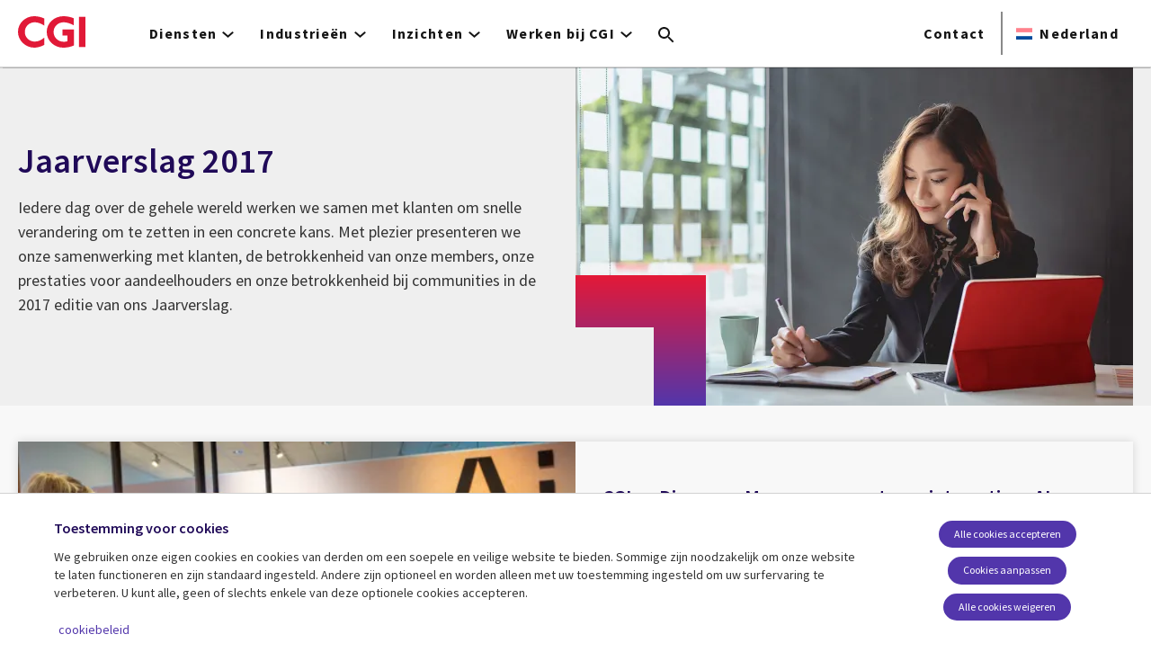

--- FILE ---
content_type: text/html; charset=UTF-8
request_url: https://www.cgi.com/nl/nl/node/59437
body_size: 27785
content:
<!DOCTYPE html>
<html lang="nl" dir="ltr" prefix="og: https://ogp.me/ns#">
<head>    <script>
// akam-sw.js install script version 1.3.6
"serviceWorker"in navigator&&"find"in[]&&function(){var e=new Promise(function(e){"complete"===document.readyState||!1?e():(window.addEventListener("load",function(){e()}),setTimeout(function(){"complete"!==document.readyState&&e()},1e4))}),n=window.akamServiceWorkerInvoked,r="1.3.6";if(n)aka3pmLog("akam-setup already invoked");else{window.akamServiceWorkerInvoked=!0,window.aka3pmLog=function(){window.akamServiceWorkerDebug&&console.log.apply(console,arguments)};function o(e){(window.BOOMR_mq=window.BOOMR_mq||[]).push(["addVar",{"sm.sw.s":e,"sm.sw.v":r}])}var i="/akam-sw.js",a=new Map;navigator.serviceWorker.addEventListener("message",function(e){var n,r,o=e.data;if(o.isAka3pm)if(o.command){var i=(n=o.command,(r=a.get(n))&&r.length>0?r.shift():null);i&&i(e.data.response)}else if(o.commandToClient)switch(o.commandToClient){case"enableDebug":window.akamServiceWorkerDebug||(window.akamServiceWorkerDebug=!0,aka3pmLog("Setup script debug enabled via service worker message"),v());break;case"boomerangMQ":o.payload&&(window.BOOMR_mq=window.BOOMR_mq||[]).push(o.payload)}aka3pmLog("akam-sw message: "+JSON.stringify(e.data))});var t=function(e){return new Promise(function(n){var r,o;r=e.command,o=n,a.has(r)||a.set(r,[]),a.get(r).push(o),navigator.serviceWorker.controller&&(e.isAka3pm=!0,navigator.serviceWorker.controller.postMessage(e))})},c=function(e){return t({command:"navTiming",navTiming:e})},s=null,m={},d=function(){var e=i;return s&&(e+="?othersw="+encodeURIComponent(s)),function(e,n){return new Promise(function(r,i){aka3pmLog("Registering service worker with URL: "+e),navigator.serviceWorker.register(e,n).then(function(e){aka3pmLog("ServiceWorker registration successful with scope: ",e.scope),r(e),o(1)}).catch(function(e){aka3pmLog("ServiceWorker registration failed: ",e),o(0),i(e)})})}(e,m)},g=navigator.serviceWorker.__proto__.register;if(navigator.serviceWorker.__proto__.register=function(n,r){return n.includes(i)?g.call(this,n,r):(aka3pmLog("Overriding registration of service worker for: "+n),s=new URL(n,window.location.href),m=r,navigator.serviceWorker.controller?new Promise(function(n,r){var o=navigator.serviceWorker.controller.scriptURL;if(o.includes(i)){var a=encodeURIComponent(s);o.includes(a)?(aka3pmLog("Cancelling registration as we already integrate other SW: "+s),navigator.serviceWorker.getRegistration().then(function(e){n(e)})):e.then(function(){aka3pmLog("Unregistering existing 3pm service worker"),navigator.serviceWorker.getRegistration().then(function(e){e.unregister().then(function(){return d()}).then(function(e){n(e)}).catch(function(e){r(e)})})})}else aka3pmLog("Cancelling registration as we already have akam-sw.js installed"),navigator.serviceWorker.getRegistration().then(function(e){n(e)})}):g.call(this,n,r))},navigator.serviceWorker.controller){var u=navigator.serviceWorker.controller.scriptURL;u.includes("/akam-sw.js")||u.includes("/akam-sw-preprod.js")||u.includes("/threepm-sw.js")||(aka3pmLog("Detected existing service worker. Removing and re-adding inside akam-sw.js"),s=new URL(u,window.location.href),e.then(function(){navigator.serviceWorker.getRegistration().then(function(e){m={scope:e.scope},e.unregister(),d()})}))}else e.then(function(){window.akamServiceWorkerPreprod&&(i="/akam-sw-preprod.js"),d()});if(window.performance){var w=window.performance.timing,l=w.responseEnd-w.responseStart;c(l)}e.then(function(){t({command:"pageLoad"})});var k=!1;function v(){window.akamServiceWorkerDebug&&!k&&(k=!0,aka3pmLog("Initializing debug functions at window scope"),window.aka3pmInjectSwPolicy=function(e){return t({command:"updatePolicy",policy:e})},window.aka3pmDisableInjectedPolicy=function(){return t({command:"disableInjectedPolicy"})},window.aka3pmDeleteInjectedPolicy=function(){return t({command:"deleteInjectedPolicy"})},window.aka3pmGetStateAsync=function(){return t({command:"getState"})},window.aka3pmDumpState=function(){aka3pmGetStateAsync().then(function(e){aka3pmLog(JSON.stringify(e,null,"\t"))})},window.aka3pmInjectTiming=function(e){return c(e)},window.aka3pmUpdatePolicyFromNetwork=function(){return t({command:"pullPolicyFromNetwork"})})}v()}}();</script>
<script src="https://consent.trustarc.com/v2/autoblockasset/core.min.js?cmId=b6dnom"></script>
<script src="https://consent.trustarc.com/v2/autoblock?cmId=b6dnom"></script>
<script>window.dataLayer = window.dataLayer || [];function gtag(){dataLayer.push(arguments);}let cookie_agreed_categories = getCookieAgreedVal('cmapi_cookie_privacy');gtag('consent', 'default', {'ad_storage':  (cookie_agreed_categories.indexOf("4") != -1) ? 'granted' : 'denied','ad_user_data':  (cookie_agreed_categories.indexOf("4") != -1) ? 'granted' : 'denied','ad_personalization': (cookie_agreed_categories.indexOf("4") != -1) ? 'granted' : 'denied','analytics_storage':  (cookie_agreed_categories.indexOf("3") != -1) ? 'granted' : 'denied'});
function getCookieAgreedVal(cname) {let name = cname + '=';let ca = document.cookie.split(';');for (let i = 0; i < ca.length; i++) {let c = ca[i];while (c.charAt(0) == ' ') {c = c.substring(1);}if (c.indexOf(name) == 0) {return c.substring(name.length, c.length);}}return '';}
(function(w,d,s,l,i){w[l]=w[l]||[];w[l].push({'gtm.start':
new Date().getTime(),event:'gtm.js'});var f=d.getElementsByTagName(s)[0],
j=d.createElement(s),dl=l!='dataLayer'?'&l='+l:'';j.async=true;j.src=
'https://www.googletagmanager.com/gtm.js?id='+i+dl;f.parentNode.insertBefore(j,f);
})(window,document,'script','dataLayer','GTM-WH6C33NT');</script>
    <meta name="theme-color" content="#5236ab"/>
    <meta charset="utf-8" /><script type="text/javascript">(window.NREUM||(NREUM={})).init={privacy:{cookies_enabled:false},ajax:{deny_list:[]},feature_flags:["soft_nav"]};(window.NREUM||(NREUM={})).loader_config={licenseKey:"87f092eede",applicationID:"1042077886",browserID:"1134267410"};;/*! For license information please see nr-loader-rum-1.308.0.min.js.LICENSE.txt */
(()=>{var e,t,r={163:(e,t,r)=>{"use strict";r.d(t,{j:()=>E});var n=r(384),i=r(1741);var a=r(2555);r(860).K7.genericEvents;const s="experimental.resources",o="register",c=e=>{if(!e||"string"!=typeof e)return!1;try{document.createDocumentFragment().querySelector(e)}catch{return!1}return!0};var d=r(2614),u=r(944),l=r(8122);const f="[data-nr-mask]",g=e=>(0,l.a)(e,(()=>{const e={feature_flags:[],experimental:{allow_registered_children:!1,resources:!1},mask_selector:"*",block_selector:"[data-nr-block]",mask_input_options:{color:!1,date:!1,"datetime-local":!1,email:!1,month:!1,number:!1,range:!1,search:!1,tel:!1,text:!1,time:!1,url:!1,week:!1,textarea:!1,select:!1,password:!0}};return{ajax:{deny_list:void 0,block_internal:!0,enabled:!0,autoStart:!0},api:{get allow_registered_children(){return e.feature_flags.includes(o)||e.experimental.allow_registered_children},set allow_registered_children(t){e.experimental.allow_registered_children=t},duplicate_registered_data:!1},browser_consent_mode:{enabled:!1},distributed_tracing:{enabled:void 0,exclude_newrelic_header:void 0,cors_use_newrelic_header:void 0,cors_use_tracecontext_headers:void 0,allowed_origins:void 0},get feature_flags(){return e.feature_flags},set feature_flags(t){e.feature_flags=t},generic_events:{enabled:!0,autoStart:!0},harvest:{interval:30},jserrors:{enabled:!0,autoStart:!0},logging:{enabled:!0,autoStart:!0},metrics:{enabled:!0,autoStart:!0},obfuscate:void 0,page_action:{enabled:!0},page_view_event:{enabled:!0,autoStart:!0},page_view_timing:{enabled:!0,autoStart:!0},performance:{capture_marks:!1,capture_measures:!1,capture_detail:!0,resources:{get enabled(){return e.feature_flags.includes(s)||e.experimental.resources},set enabled(t){e.experimental.resources=t},asset_types:[],first_party_domains:[],ignore_newrelic:!0}},privacy:{cookies_enabled:!0},proxy:{assets:void 0,beacon:void 0},session:{expiresMs:d.wk,inactiveMs:d.BB},session_replay:{autoStart:!0,enabled:!1,preload:!1,sampling_rate:10,error_sampling_rate:100,collect_fonts:!1,inline_images:!1,fix_stylesheets:!0,mask_all_inputs:!0,get mask_text_selector(){return e.mask_selector},set mask_text_selector(t){c(t)?e.mask_selector="".concat(t,",").concat(f):""===t||null===t?e.mask_selector=f:(0,u.R)(5,t)},get block_class(){return"nr-block"},get ignore_class(){return"nr-ignore"},get mask_text_class(){return"nr-mask"},get block_selector(){return e.block_selector},set block_selector(t){c(t)?e.block_selector+=",".concat(t):""!==t&&(0,u.R)(6,t)},get mask_input_options(){return e.mask_input_options},set mask_input_options(t){t&&"object"==typeof t?e.mask_input_options={...t,password:!0}:(0,u.R)(7,t)}},session_trace:{enabled:!0,autoStart:!0},soft_navigations:{enabled:!0,autoStart:!0},spa:{enabled:!0,autoStart:!0},ssl:void 0,user_actions:{enabled:!0,elementAttributes:["id","className","tagName","type"]}}})());var p=r(6154),m=r(9324);let h=0;const v={buildEnv:m.F3,distMethod:m.Xs,version:m.xv,originTime:p.WN},b={consented:!1},y={appMetadata:{},get consented(){return this.session?.state?.consent||b.consented},set consented(e){b.consented=e},customTransaction:void 0,denyList:void 0,disabled:!1,harvester:void 0,isolatedBacklog:!1,isRecording:!1,loaderType:void 0,maxBytes:3e4,obfuscator:void 0,onerror:void 0,ptid:void 0,releaseIds:{},session:void 0,timeKeeper:void 0,registeredEntities:[],jsAttributesMetadata:{bytes:0},get harvestCount(){return++h}},_=e=>{const t=(0,l.a)(e,y),r=Object.keys(v).reduce((e,t)=>(e[t]={value:v[t],writable:!1,configurable:!0,enumerable:!0},e),{});return Object.defineProperties(t,r)};var w=r(5701);const x=e=>{const t=e.startsWith("http");e+="/",r.p=t?e:"https://"+e};var R=r(7836),k=r(3241);const A={accountID:void 0,trustKey:void 0,agentID:void 0,licenseKey:void 0,applicationID:void 0,xpid:void 0},S=e=>(0,l.a)(e,A),T=new Set;function E(e,t={},r,s){let{init:o,info:c,loader_config:d,runtime:u={},exposed:l=!0}=t;if(!c){const e=(0,n.pV)();o=e.init,c=e.info,d=e.loader_config}e.init=g(o||{}),e.loader_config=S(d||{}),c.jsAttributes??={},p.bv&&(c.jsAttributes.isWorker=!0),e.info=(0,a.D)(c);const f=e.init,m=[c.beacon,c.errorBeacon];T.has(e.agentIdentifier)||(f.proxy.assets&&(x(f.proxy.assets),m.push(f.proxy.assets)),f.proxy.beacon&&m.push(f.proxy.beacon),e.beacons=[...m],function(e){const t=(0,n.pV)();Object.getOwnPropertyNames(i.W.prototype).forEach(r=>{const n=i.W.prototype[r];if("function"!=typeof n||"constructor"===n)return;let a=t[r];e[r]&&!1!==e.exposed&&"micro-agent"!==e.runtime?.loaderType&&(t[r]=(...t)=>{const n=e[r](...t);return a?a(...t):n})})}(e),(0,n.US)("activatedFeatures",w.B)),u.denyList=[...f.ajax.deny_list||[],...f.ajax.block_internal?m:[]],u.ptid=e.agentIdentifier,u.loaderType=r,e.runtime=_(u),T.has(e.agentIdentifier)||(e.ee=R.ee.get(e.agentIdentifier),e.exposed=l,(0,k.W)({agentIdentifier:e.agentIdentifier,drained:!!w.B?.[e.agentIdentifier],type:"lifecycle",name:"initialize",feature:void 0,data:e.config})),T.add(e.agentIdentifier)}},384:(e,t,r)=>{"use strict";r.d(t,{NT:()=>s,US:()=>u,Zm:()=>o,bQ:()=>d,dV:()=>c,pV:()=>l});var n=r(6154),i=r(1863),a=r(1910);const s={beacon:"bam.nr-data.net",errorBeacon:"bam.nr-data.net"};function o(){return n.gm.NREUM||(n.gm.NREUM={}),void 0===n.gm.newrelic&&(n.gm.newrelic=n.gm.NREUM),n.gm.NREUM}function c(){let e=o();return e.o||(e.o={ST:n.gm.setTimeout,SI:n.gm.setImmediate||n.gm.setInterval,CT:n.gm.clearTimeout,XHR:n.gm.XMLHttpRequest,REQ:n.gm.Request,EV:n.gm.Event,PR:n.gm.Promise,MO:n.gm.MutationObserver,FETCH:n.gm.fetch,WS:n.gm.WebSocket},(0,a.i)(...Object.values(e.o))),e}function d(e,t){let r=o();r.initializedAgents??={},t.initializedAt={ms:(0,i.t)(),date:new Date},r.initializedAgents[e]=t}function u(e,t){o()[e]=t}function l(){return function(){let e=o();const t=e.info||{};e.info={beacon:s.beacon,errorBeacon:s.errorBeacon,...t}}(),function(){let e=o();const t=e.init||{};e.init={...t}}(),c(),function(){let e=o();const t=e.loader_config||{};e.loader_config={...t}}(),o()}},782:(e,t,r)=>{"use strict";r.d(t,{T:()=>n});const n=r(860).K7.pageViewTiming},860:(e,t,r)=>{"use strict";r.d(t,{$J:()=>u,K7:()=>c,P3:()=>d,XX:()=>i,Yy:()=>o,df:()=>a,qY:()=>n,v4:()=>s});const n="events",i="jserrors",a="browser/blobs",s="rum",o="browser/logs",c={ajax:"ajax",genericEvents:"generic_events",jserrors:i,logging:"logging",metrics:"metrics",pageAction:"page_action",pageViewEvent:"page_view_event",pageViewTiming:"page_view_timing",sessionReplay:"session_replay",sessionTrace:"session_trace",softNav:"soft_navigations",spa:"spa"},d={[c.pageViewEvent]:1,[c.pageViewTiming]:2,[c.metrics]:3,[c.jserrors]:4,[c.spa]:5,[c.ajax]:6,[c.sessionTrace]:7,[c.softNav]:8,[c.sessionReplay]:9,[c.logging]:10,[c.genericEvents]:11},u={[c.pageViewEvent]:s,[c.pageViewTiming]:n,[c.ajax]:n,[c.spa]:n,[c.softNav]:n,[c.metrics]:i,[c.jserrors]:i,[c.sessionTrace]:a,[c.sessionReplay]:a,[c.logging]:o,[c.genericEvents]:"ins"}},944:(e,t,r)=>{"use strict";r.d(t,{R:()=>i});var n=r(3241);function i(e,t){"function"==typeof console.debug&&(console.debug("New Relic Warning: https://github.com/newrelic/newrelic-browser-agent/blob/main/docs/warning-codes.md#".concat(e),t),(0,n.W)({agentIdentifier:null,drained:null,type:"data",name:"warn",feature:"warn",data:{code:e,secondary:t}}))}},1687:(e,t,r)=>{"use strict";r.d(t,{Ak:()=>d,Ze:()=>f,x3:()=>u});var n=r(3241),i=r(7836),a=r(3606),s=r(860),o=r(2646);const c={};function d(e,t){const r={staged:!1,priority:s.P3[t]||0};l(e),c[e].get(t)||c[e].set(t,r)}function u(e,t){e&&c[e]&&(c[e].get(t)&&c[e].delete(t),p(e,t,!1),c[e].size&&g(e))}function l(e){if(!e)throw new Error("agentIdentifier required");c[e]||(c[e]=new Map)}function f(e="",t="feature",r=!1){if(l(e),!e||!c[e].get(t)||r)return p(e,t);c[e].get(t).staged=!0,g(e)}function g(e){const t=Array.from(c[e]);t.every(([e,t])=>t.staged)&&(t.sort((e,t)=>e[1].priority-t[1].priority),t.forEach(([t])=>{c[e].delete(t),p(e,t)}))}function p(e,t,r=!0){const s=e?i.ee.get(e):i.ee,c=a.i.handlers;if(!s.aborted&&s.backlog&&c){if((0,n.W)({agentIdentifier:e,type:"lifecycle",name:"drain",feature:t}),r){const e=s.backlog[t],r=c[t];if(r){for(let t=0;e&&t<e.length;++t)m(e[t],r);Object.entries(r).forEach(([e,t])=>{Object.values(t||{}).forEach(t=>{t[0]?.on&&t[0]?.context()instanceof o.y&&t[0].on(e,t[1])})})}}s.isolatedBacklog||delete c[t],s.backlog[t]=null,s.emit("drain-"+t,[])}}function m(e,t){var r=e[1];Object.values(t[r]||{}).forEach(t=>{var r=e[0];if(t[0]===r){var n=t[1],i=e[3],a=e[2];n.apply(i,a)}})}},1738:(e,t,r)=>{"use strict";r.d(t,{U:()=>g,Y:()=>f});var n=r(3241),i=r(9908),a=r(1863),s=r(944),o=r(5701),c=r(3969),d=r(8362),u=r(860),l=r(4261);function f(e,t,r,a){const f=a||r;!f||f[e]&&f[e]!==d.d.prototype[e]||(f[e]=function(){(0,i.p)(c.xV,["API/"+e+"/called"],void 0,u.K7.metrics,r.ee),(0,n.W)({agentIdentifier:r.agentIdentifier,drained:!!o.B?.[r.agentIdentifier],type:"data",name:"api",feature:l.Pl+e,data:{}});try{return t.apply(this,arguments)}catch(e){(0,s.R)(23,e)}})}function g(e,t,r,n,s){const o=e.info;null===r?delete o.jsAttributes[t]:o.jsAttributes[t]=r,(s||null===r)&&(0,i.p)(l.Pl+n,[(0,a.t)(),t,r],void 0,"session",e.ee)}},1741:(e,t,r)=>{"use strict";r.d(t,{W:()=>a});var n=r(944),i=r(4261);class a{#e(e,...t){if(this[e]!==a.prototype[e])return this[e](...t);(0,n.R)(35,e)}addPageAction(e,t){return this.#e(i.hG,e,t)}register(e){return this.#e(i.eY,e)}recordCustomEvent(e,t){return this.#e(i.fF,e,t)}setPageViewName(e,t){return this.#e(i.Fw,e,t)}setCustomAttribute(e,t,r){return this.#e(i.cD,e,t,r)}noticeError(e,t){return this.#e(i.o5,e,t)}setUserId(e,t=!1){return this.#e(i.Dl,e,t)}setApplicationVersion(e){return this.#e(i.nb,e)}setErrorHandler(e){return this.#e(i.bt,e)}addRelease(e,t){return this.#e(i.k6,e,t)}log(e,t){return this.#e(i.$9,e,t)}start(){return this.#e(i.d3)}finished(e){return this.#e(i.BL,e)}recordReplay(){return this.#e(i.CH)}pauseReplay(){return this.#e(i.Tb)}addToTrace(e){return this.#e(i.U2,e)}setCurrentRouteName(e){return this.#e(i.PA,e)}interaction(e){return this.#e(i.dT,e)}wrapLogger(e,t,r){return this.#e(i.Wb,e,t,r)}measure(e,t){return this.#e(i.V1,e,t)}consent(e){return this.#e(i.Pv,e)}}},1863:(e,t,r)=>{"use strict";function n(){return Math.floor(performance.now())}r.d(t,{t:()=>n})},1910:(e,t,r)=>{"use strict";r.d(t,{i:()=>a});var n=r(944);const i=new Map;function a(...e){return e.every(e=>{if(i.has(e))return i.get(e);const t="function"==typeof e?e.toString():"",r=t.includes("[native code]"),a=t.includes("nrWrapper");return r||a||(0,n.R)(64,e?.name||t),i.set(e,r),r})}},2555:(e,t,r)=>{"use strict";r.d(t,{D:()=>o,f:()=>s});var n=r(384),i=r(8122);const a={beacon:n.NT.beacon,errorBeacon:n.NT.errorBeacon,licenseKey:void 0,applicationID:void 0,sa:void 0,queueTime:void 0,applicationTime:void 0,ttGuid:void 0,user:void 0,account:void 0,product:void 0,extra:void 0,jsAttributes:{},userAttributes:void 0,atts:void 0,transactionName:void 0,tNamePlain:void 0};function s(e){try{return!!e.licenseKey&&!!e.errorBeacon&&!!e.applicationID}catch(e){return!1}}const o=e=>(0,i.a)(e,a)},2614:(e,t,r)=>{"use strict";r.d(t,{BB:()=>s,H3:()=>n,g:()=>d,iL:()=>c,tS:()=>o,uh:()=>i,wk:()=>a});const n="NRBA",i="SESSION",a=144e5,s=18e5,o={STARTED:"session-started",PAUSE:"session-pause",RESET:"session-reset",RESUME:"session-resume",UPDATE:"session-update"},c={SAME_TAB:"same-tab",CROSS_TAB:"cross-tab"},d={OFF:0,FULL:1,ERROR:2}},2646:(e,t,r)=>{"use strict";r.d(t,{y:()=>n});class n{constructor(e){this.contextId=e}}},2843:(e,t,r)=>{"use strict";r.d(t,{G:()=>a,u:()=>i});var n=r(3878);function i(e,t=!1,r,i){(0,n.DD)("visibilitychange",function(){if(t)return void("hidden"===document.visibilityState&&e());e(document.visibilityState)},r,i)}function a(e,t,r){(0,n.sp)("pagehide",e,t,r)}},3241:(e,t,r)=>{"use strict";r.d(t,{W:()=>a});var n=r(6154);const i="newrelic";function a(e={}){try{n.gm.dispatchEvent(new CustomEvent(i,{detail:e}))}catch(e){}}},3606:(e,t,r)=>{"use strict";r.d(t,{i:()=>a});var n=r(9908);a.on=s;var i=a.handlers={};function a(e,t,r,a){s(a||n.d,i,e,t,r)}function s(e,t,r,i,a){a||(a="feature"),e||(e=n.d);var s=t[a]=t[a]||{};(s[r]=s[r]||[]).push([e,i])}},3878:(e,t,r)=>{"use strict";function n(e,t){return{capture:e,passive:!1,signal:t}}function i(e,t,r=!1,i){window.addEventListener(e,t,n(r,i))}function a(e,t,r=!1,i){document.addEventListener(e,t,n(r,i))}r.d(t,{DD:()=>a,jT:()=>n,sp:()=>i})},3969:(e,t,r)=>{"use strict";r.d(t,{TZ:()=>n,XG:()=>o,rs:()=>i,xV:()=>s,z_:()=>a});const n=r(860).K7.metrics,i="sm",a="cm",s="storeSupportabilityMetrics",o="storeEventMetrics"},4234:(e,t,r)=>{"use strict";r.d(t,{W:()=>a});var n=r(7836),i=r(1687);class a{constructor(e,t){this.agentIdentifier=e,this.ee=n.ee.get(e),this.featureName=t,this.blocked=!1}deregisterDrain(){(0,i.x3)(this.agentIdentifier,this.featureName)}}},4261:(e,t,r)=>{"use strict";r.d(t,{$9:()=>d,BL:()=>o,CH:()=>g,Dl:()=>_,Fw:()=>y,PA:()=>h,Pl:()=>n,Pv:()=>k,Tb:()=>l,U2:()=>a,V1:()=>R,Wb:()=>x,bt:()=>b,cD:()=>v,d3:()=>w,dT:()=>c,eY:()=>p,fF:()=>f,hG:()=>i,k6:()=>s,nb:()=>m,o5:()=>u});const n="api-",i="addPageAction",a="addToTrace",s="addRelease",o="finished",c="interaction",d="log",u="noticeError",l="pauseReplay",f="recordCustomEvent",g="recordReplay",p="register",m="setApplicationVersion",h="setCurrentRouteName",v="setCustomAttribute",b="setErrorHandler",y="setPageViewName",_="setUserId",w="start",x="wrapLogger",R="measure",k="consent"},5289:(e,t,r)=>{"use strict";r.d(t,{GG:()=>s,Qr:()=>c,sB:()=>o});var n=r(3878),i=r(6389);function a(){return"undefined"==typeof document||"complete"===document.readyState}function s(e,t){if(a())return e();const r=(0,i.J)(e),s=setInterval(()=>{a()&&(clearInterval(s),r())},500);(0,n.sp)("load",r,t)}function o(e){if(a())return e();(0,n.DD)("DOMContentLoaded",e)}function c(e){if(a())return e();(0,n.sp)("popstate",e)}},5607:(e,t,r)=>{"use strict";r.d(t,{W:()=>n});const n=(0,r(9566).bz)()},5701:(e,t,r)=>{"use strict";r.d(t,{B:()=>a,t:()=>s});var n=r(3241);const i=new Set,a={};function s(e,t){const r=t.agentIdentifier;a[r]??={},e&&"object"==typeof e&&(i.has(r)||(t.ee.emit("rumresp",[e]),a[r]=e,i.add(r),(0,n.W)({agentIdentifier:r,loaded:!0,drained:!0,type:"lifecycle",name:"load",feature:void 0,data:e})))}},6154:(e,t,r)=>{"use strict";r.d(t,{OF:()=>c,RI:()=>i,WN:()=>u,bv:()=>a,eN:()=>l,gm:()=>s,mw:()=>o,sb:()=>d});var n=r(1863);const i="undefined"!=typeof window&&!!window.document,a="undefined"!=typeof WorkerGlobalScope&&("undefined"!=typeof self&&self instanceof WorkerGlobalScope&&self.navigator instanceof WorkerNavigator||"undefined"!=typeof globalThis&&globalThis instanceof WorkerGlobalScope&&globalThis.navigator instanceof WorkerNavigator),s=i?window:"undefined"!=typeof WorkerGlobalScope&&("undefined"!=typeof self&&self instanceof WorkerGlobalScope&&self||"undefined"!=typeof globalThis&&globalThis instanceof WorkerGlobalScope&&globalThis),o=Boolean("hidden"===s?.document?.visibilityState),c=/iPad|iPhone|iPod/.test(s.navigator?.userAgent),d=c&&"undefined"==typeof SharedWorker,u=((()=>{const e=s.navigator?.userAgent?.match(/Firefox[/\s](\d+\.\d+)/);Array.isArray(e)&&e.length>=2&&e[1]})(),Date.now()-(0,n.t)()),l=()=>"undefined"!=typeof PerformanceNavigationTiming&&s?.performance?.getEntriesByType("navigation")?.[0]?.responseStart},6389:(e,t,r)=>{"use strict";function n(e,t=500,r={}){const n=r?.leading||!1;let i;return(...r)=>{n&&void 0===i&&(e.apply(this,r),i=setTimeout(()=>{i=clearTimeout(i)},t)),n||(clearTimeout(i),i=setTimeout(()=>{e.apply(this,r)},t))}}function i(e){let t=!1;return(...r)=>{t||(t=!0,e.apply(this,r))}}r.d(t,{J:()=>i,s:()=>n})},6630:(e,t,r)=>{"use strict";r.d(t,{T:()=>n});const n=r(860).K7.pageViewEvent},7699:(e,t,r)=>{"use strict";r.d(t,{It:()=>a,KC:()=>o,No:()=>i,qh:()=>s});var n=r(860);const i=16e3,a=1e6,s="SESSION_ERROR",o={[n.K7.logging]:!0,[n.K7.genericEvents]:!1,[n.K7.jserrors]:!1,[n.K7.ajax]:!1}},7836:(e,t,r)=>{"use strict";r.d(t,{P:()=>o,ee:()=>c});var n=r(384),i=r(8990),a=r(2646),s=r(5607);const o="nr@context:".concat(s.W),c=function e(t,r){var n={},s={},u={},l=!1;try{l=16===r.length&&d.initializedAgents?.[r]?.runtime.isolatedBacklog}catch(e){}var f={on:p,addEventListener:p,removeEventListener:function(e,t){var r=n[e];if(!r)return;for(var i=0;i<r.length;i++)r[i]===t&&r.splice(i,1)},emit:function(e,r,n,i,a){!1!==a&&(a=!0);if(c.aborted&&!i)return;t&&a&&t.emit(e,r,n);var o=g(n);m(e).forEach(e=>{e.apply(o,r)});var d=v()[s[e]];d&&d.push([f,e,r,o]);return o},get:h,listeners:m,context:g,buffer:function(e,t){const r=v();if(t=t||"feature",f.aborted)return;Object.entries(e||{}).forEach(([e,n])=>{s[n]=t,t in r||(r[t]=[])})},abort:function(){f._aborted=!0,Object.keys(f.backlog).forEach(e=>{delete f.backlog[e]})},isBuffering:function(e){return!!v()[s[e]]},debugId:r,backlog:l?{}:t&&"object"==typeof t.backlog?t.backlog:{},isolatedBacklog:l};return Object.defineProperty(f,"aborted",{get:()=>{let e=f._aborted||!1;return e||(t&&(e=t.aborted),e)}}),f;function g(e){return e&&e instanceof a.y?e:e?(0,i.I)(e,o,()=>new a.y(o)):new a.y(o)}function p(e,t){n[e]=m(e).concat(t)}function m(e){return n[e]||[]}function h(t){return u[t]=u[t]||e(f,t)}function v(){return f.backlog}}(void 0,"globalEE"),d=(0,n.Zm)();d.ee||(d.ee=c)},8122:(e,t,r)=>{"use strict";r.d(t,{a:()=>i});var n=r(944);function i(e,t){try{if(!e||"object"!=typeof e)return(0,n.R)(3);if(!t||"object"!=typeof t)return(0,n.R)(4);const r=Object.create(Object.getPrototypeOf(t),Object.getOwnPropertyDescriptors(t)),a=0===Object.keys(r).length?e:r;for(let s in a)if(void 0!==e[s])try{if(null===e[s]){r[s]=null;continue}Array.isArray(e[s])&&Array.isArray(t[s])?r[s]=Array.from(new Set([...e[s],...t[s]])):"object"==typeof e[s]&&"object"==typeof t[s]?r[s]=i(e[s],t[s]):r[s]=e[s]}catch(e){r[s]||(0,n.R)(1,e)}return r}catch(e){(0,n.R)(2,e)}}},8362:(e,t,r)=>{"use strict";r.d(t,{d:()=>a});var n=r(9566),i=r(1741);class a extends i.W{agentIdentifier=(0,n.LA)(16)}},8374:(e,t,r)=>{r.nc=(()=>{try{return document?.currentScript?.nonce}catch(e){}return""})()},8990:(e,t,r)=>{"use strict";r.d(t,{I:()=>i});var n=Object.prototype.hasOwnProperty;function i(e,t,r){if(n.call(e,t))return e[t];var i=r();if(Object.defineProperty&&Object.keys)try{return Object.defineProperty(e,t,{value:i,writable:!0,enumerable:!1}),i}catch(e){}return e[t]=i,i}},9324:(e,t,r)=>{"use strict";r.d(t,{F3:()=>i,Xs:()=>a,xv:()=>n});const n="1.308.0",i="PROD",a="CDN"},9566:(e,t,r)=>{"use strict";r.d(t,{LA:()=>o,bz:()=>s});var n=r(6154);const i="xxxxxxxx-xxxx-4xxx-yxxx-xxxxxxxxxxxx";function a(e,t){return e?15&e[t]:16*Math.random()|0}function s(){const e=n.gm?.crypto||n.gm?.msCrypto;let t,r=0;return e&&e.getRandomValues&&(t=e.getRandomValues(new Uint8Array(30))),i.split("").map(e=>"x"===e?a(t,r++).toString(16):"y"===e?(3&a()|8).toString(16):e).join("")}function o(e){const t=n.gm?.crypto||n.gm?.msCrypto;let r,i=0;t&&t.getRandomValues&&(r=t.getRandomValues(new Uint8Array(e)));const s=[];for(var o=0;o<e;o++)s.push(a(r,i++).toString(16));return s.join("")}},9908:(e,t,r)=>{"use strict";r.d(t,{d:()=>n,p:()=>i});var n=r(7836).ee.get("handle");function i(e,t,r,i,a){a?(a.buffer([e],i),a.emit(e,t,r)):(n.buffer([e],i),n.emit(e,t,r))}}},n={};function i(e){var t=n[e];if(void 0!==t)return t.exports;var a=n[e]={exports:{}};return r[e](a,a.exports,i),a.exports}i.m=r,i.d=(e,t)=>{for(var r in t)i.o(t,r)&&!i.o(e,r)&&Object.defineProperty(e,r,{enumerable:!0,get:t[r]})},i.f={},i.e=e=>Promise.all(Object.keys(i.f).reduce((t,r)=>(i.f[r](e,t),t),[])),i.u=e=>"nr-rum-1.308.0.min.js",i.o=(e,t)=>Object.prototype.hasOwnProperty.call(e,t),e={},t="NRBA-1.308.0.PROD:",i.l=(r,n,a,s)=>{if(e[r])e[r].push(n);else{var o,c;if(void 0!==a)for(var d=document.getElementsByTagName("script"),u=0;u<d.length;u++){var l=d[u];if(l.getAttribute("src")==r||l.getAttribute("data-webpack")==t+a){o=l;break}}if(!o){c=!0;var f={296:"sha512-+MIMDsOcckGXa1EdWHqFNv7P+JUkd5kQwCBr3KE6uCvnsBNUrdSt4a/3/L4j4TxtnaMNjHpza2/erNQbpacJQA=="};(o=document.createElement("script")).charset="utf-8",i.nc&&o.setAttribute("nonce",i.nc),o.setAttribute("data-webpack",t+a),o.src=r,0!==o.src.indexOf(window.location.origin+"/")&&(o.crossOrigin="anonymous"),f[s]&&(o.integrity=f[s])}e[r]=[n];var g=(t,n)=>{o.onerror=o.onload=null,clearTimeout(p);var i=e[r];if(delete e[r],o.parentNode&&o.parentNode.removeChild(o),i&&i.forEach(e=>e(n)),t)return t(n)},p=setTimeout(g.bind(null,void 0,{type:"timeout",target:o}),12e4);o.onerror=g.bind(null,o.onerror),o.onload=g.bind(null,o.onload),c&&document.head.appendChild(o)}},i.r=e=>{"undefined"!=typeof Symbol&&Symbol.toStringTag&&Object.defineProperty(e,Symbol.toStringTag,{value:"Module"}),Object.defineProperty(e,"__esModule",{value:!0})},i.p="https://js-agent.newrelic.com/",(()=>{var e={374:0,840:0};i.f.j=(t,r)=>{var n=i.o(e,t)?e[t]:void 0;if(0!==n)if(n)r.push(n[2]);else{var a=new Promise((r,i)=>n=e[t]=[r,i]);r.push(n[2]=a);var s=i.p+i.u(t),o=new Error;i.l(s,r=>{if(i.o(e,t)&&(0!==(n=e[t])&&(e[t]=void 0),n)){var a=r&&("load"===r.type?"missing":r.type),s=r&&r.target&&r.target.src;o.message="Loading chunk "+t+" failed: ("+a+": "+s+")",o.name="ChunkLoadError",o.type=a,o.request=s,n[1](o)}},"chunk-"+t,t)}};var t=(t,r)=>{var n,a,[s,o,c]=r,d=0;if(s.some(t=>0!==e[t])){for(n in o)i.o(o,n)&&(i.m[n]=o[n]);if(c)c(i)}for(t&&t(r);d<s.length;d++)a=s[d],i.o(e,a)&&e[a]&&e[a][0](),e[a]=0},r=self["webpackChunk:NRBA-1.308.0.PROD"]=self["webpackChunk:NRBA-1.308.0.PROD"]||[];r.forEach(t.bind(null,0)),r.push=t.bind(null,r.push.bind(r))})(),(()=>{"use strict";i(8374);var e=i(8362),t=i(860);const r=Object.values(t.K7);var n=i(163);var a=i(9908),s=i(1863),o=i(4261),c=i(1738);var d=i(1687),u=i(4234),l=i(5289),f=i(6154),g=i(944),p=i(384);const m=e=>f.RI&&!0===e?.privacy.cookies_enabled;function h(e){return!!(0,p.dV)().o.MO&&m(e)&&!0===e?.session_trace.enabled}var v=i(6389),b=i(7699);class y extends u.W{constructor(e,t){super(e.agentIdentifier,t),this.agentRef=e,this.abortHandler=void 0,this.featAggregate=void 0,this.loadedSuccessfully=void 0,this.onAggregateImported=new Promise(e=>{this.loadedSuccessfully=e}),this.deferred=Promise.resolve(),!1===e.init[this.featureName].autoStart?this.deferred=new Promise((t,r)=>{this.ee.on("manual-start-all",(0,v.J)(()=>{(0,d.Ak)(e.agentIdentifier,this.featureName),t()}))}):(0,d.Ak)(e.agentIdentifier,t)}importAggregator(e,t,r={}){if(this.featAggregate)return;const n=async()=>{let n;await this.deferred;try{if(m(e.init)){const{setupAgentSession:t}=await i.e(296).then(i.bind(i,3305));n=t(e)}}catch(e){(0,g.R)(20,e),this.ee.emit("internal-error",[e]),(0,a.p)(b.qh,[e],void 0,this.featureName,this.ee)}try{if(!this.#t(this.featureName,n,e.init))return(0,d.Ze)(this.agentIdentifier,this.featureName),void this.loadedSuccessfully(!1);const{Aggregate:i}=await t();this.featAggregate=new i(e,r),e.runtime.harvester.initializedAggregates.push(this.featAggregate),this.loadedSuccessfully(!0)}catch(e){(0,g.R)(34,e),this.abortHandler?.(),(0,d.Ze)(this.agentIdentifier,this.featureName,!0),this.loadedSuccessfully(!1),this.ee&&this.ee.abort()}};f.RI?(0,l.GG)(()=>n(),!0):n()}#t(e,r,n){if(this.blocked)return!1;switch(e){case t.K7.sessionReplay:return h(n)&&!!r;case t.K7.sessionTrace:return!!r;default:return!0}}}var _=i(6630),w=i(2614),x=i(3241);class R extends y{static featureName=_.T;constructor(e){var t;super(e,_.T),this.setupInspectionEvents(e.agentIdentifier),t=e,(0,c.Y)(o.Fw,function(e,r){"string"==typeof e&&("/"!==e.charAt(0)&&(e="/"+e),t.runtime.customTransaction=(r||"http://custom.transaction")+e,(0,a.p)(o.Pl+o.Fw,[(0,s.t)()],void 0,void 0,t.ee))},t),this.importAggregator(e,()=>i.e(296).then(i.bind(i,3943)))}setupInspectionEvents(e){const t=(t,r)=>{t&&(0,x.W)({agentIdentifier:e,timeStamp:t.timeStamp,loaded:"complete"===t.target.readyState,type:"window",name:r,data:t.target.location+""})};(0,l.sB)(e=>{t(e,"DOMContentLoaded")}),(0,l.GG)(e=>{t(e,"load")}),(0,l.Qr)(e=>{t(e,"navigate")}),this.ee.on(w.tS.UPDATE,(t,r)=>{(0,x.W)({agentIdentifier:e,type:"lifecycle",name:"session",data:r})})}}class k extends e.d{constructor(e){var t;(super(),f.gm)?(this.features={},(0,p.bQ)(this.agentIdentifier,this),this.desiredFeatures=new Set(e.features||[]),this.desiredFeatures.add(R),(0,n.j)(this,e,e.loaderType||"agent"),t=this,(0,c.Y)(o.cD,function(e,r,n=!1){if("string"==typeof e){if(["string","number","boolean"].includes(typeof r)||null===r)return(0,c.U)(t,e,r,o.cD,n);(0,g.R)(40,typeof r)}else(0,g.R)(39,typeof e)},t),function(e){(0,c.Y)(o.Dl,function(t,r=!1){if("string"!=typeof t&&null!==t)return void(0,g.R)(41,typeof t);const n=e.info.jsAttributes["enduser.id"];r&&null!=n&&n!==t?(0,a.p)(o.Pl+"setUserIdAndResetSession",[t],void 0,"session",e.ee):(0,c.U)(e,"enduser.id",t,o.Dl,!0)},e)}(this),function(e){(0,c.Y)(o.nb,function(t){if("string"==typeof t||null===t)return(0,c.U)(e,"application.version",t,o.nb,!1);(0,g.R)(42,typeof t)},e)}(this),function(e){(0,c.Y)(o.d3,function(){e.ee.emit("manual-start-all")},e)}(this),function(e){(0,c.Y)(o.Pv,function(t=!0){if("boolean"==typeof t){if((0,a.p)(o.Pl+o.Pv,[t],void 0,"session",e.ee),e.runtime.consented=t,t){const t=e.features.page_view_event;t.onAggregateImported.then(e=>{const r=t.featAggregate;e&&!r.sentRum&&r.sendRum()})}}else(0,g.R)(65,typeof t)},e)}(this),this.run()):(0,g.R)(21)}get config(){return{info:this.info,init:this.init,loader_config:this.loader_config,runtime:this.runtime}}get api(){return this}run(){try{const e=function(e){const t={};return r.forEach(r=>{t[r]=!!e[r]?.enabled}),t}(this.init),n=[...this.desiredFeatures];n.sort((e,r)=>t.P3[e.featureName]-t.P3[r.featureName]),n.forEach(r=>{if(!e[r.featureName]&&r.featureName!==t.K7.pageViewEvent)return;if(r.featureName===t.K7.spa)return void(0,g.R)(67);const n=function(e){switch(e){case t.K7.ajax:return[t.K7.jserrors];case t.K7.sessionTrace:return[t.K7.ajax,t.K7.pageViewEvent];case t.K7.sessionReplay:return[t.K7.sessionTrace];case t.K7.pageViewTiming:return[t.K7.pageViewEvent];default:return[]}}(r.featureName).filter(e=>!(e in this.features));n.length>0&&(0,g.R)(36,{targetFeature:r.featureName,missingDependencies:n}),this.features[r.featureName]=new r(this)})}catch(e){(0,g.R)(22,e);for(const e in this.features)this.features[e].abortHandler?.();const t=(0,p.Zm)();delete t.initializedAgents[this.agentIdentifier]?.features,delete this.sharedAggregator;return t.ee.get(this.agentIdentifier).abort(),!1}}}var A=i(2843),S=i(782);class T extends y{static featureName=S.T;constructor(e){super(e,S.T),f.RI&&((0,A.u)(()=>(0,a.p)("docHidden",[(0,s.t)()],void 0,S.T,this.ee),!0),(0,A.G)(()=>(0,a.p)("winPagehide",[(0,s.t)()],void 0,S.T,this.ee)),this.importAggregator(e,()=>i.e(296).then(i.bind(i,2117))))}}var E=i(3969);class I extends y{static featureName=E.TZ;constructor(e){super(e,E.TZ),f.RI&&document.addEventListener("securitypolicyviolation",e=>{(0,a.p)(E.xV,["Generic/CSPViolation/Detected"],void 0,this.featureName,this.ee)}),this.importAggregator(e,()=>i.e(296).then(i.bind(i,9623)))}}new k({features:[R,T,I],loaderType:"lite"})})()})();</script>
<noscript><style>form.antibot * :not(.antibot-message) { display: none !important; }</style>
</noscript><link rel="canonical" href="https://www.cgi.com/nl/nl/node/59437" />
<meta name="description" content="Iedere dag over de gehele wereld werken we samen met klanten om snelle verandering om te zetten in een concrete kans. Met plezier presenteren we onze samenwerki" />
<meta property="og:url" content="https://www.cgi.com/nl/nl/node/59437" />
<meta property="og:title" content="Jaarverslag 2017" />
<meta property="og:description" content="Iedere dag over de gehele wereld werken we samen met klanten om snelle verandering om te zetten in een concrete kans. Met plezier presenteren we onze samenwerking met klanten, de betrokkenheid van onze members, onze prestaties voor aandeelhouders en onze betrokkenheid bij communities in de 2017 editie van ons Jaarverslag." />
<meta property="og:image" content="https://www.cgi.com/sites/default/files/investors-1000x563-en.jpg" />
<meta property="og:image:url" content="https://www.cgi.com/sites/default/files/investors-1000x563-en.jpg" />
<meta name="twitter:card" content="summary" />
<meta name="twitter:description" content="Iedere dag over de gehele wereld werken we samen met klanten om snelle verandering om te zetten in een concrete kans. Met plezier presenteren we onze samenwerking met klanten, de betrokkenheid van onze members, onze prestaties voor aandeelhouders en onze betrokkenheid bij communities in de 2017 editie van ons Jaarverslag." />
<meta name="twitter:title" content="Jaarverslag 2017" />
<meta name="twitter:image" content="https://www.cgi.com/sites/default/files/investors-1000x563-en.jpg" />
<link rel="apple-touch-icon" sizes="180x180" href="/sites/default/files/favicons/apple-touch-icon.png?v=XByRe4N9y3"/>
<link rel="icon" type="image/png" sizes="32x32" href="/sites/default/files/favicons/favicon-32x32.png?v=XByRe4N9y3"/>
<link rel="icon" type="image/png" sizes="192x192" href="/sites/default/files/favicons/android-chrome-192x192.png?v=XByRe4N9y3"/>
<link rel="icon" type="image/png" sizes="16x16" href="/sites/default/files/favicons/favicon-16x16.png?v=XByRe4N9y3"/>
<link rel="manifest" href="/sites/default/files/favicons/site.webmanifest?v=XByRe4N9y3"/>
<link rel="mask-icon" href="/sites/default/files/favicons/safari-pinned-tab.svg?v=XByRe4N9y3" color="#5236ab"/>
<link rel="shortcut icon" href="/sites/default/files/favicons/favicon.ico?v=XByRe4N9y3"/>
<meta name="apple-mobile-web-app-title" content="CGI"/>
<meta name="application-name" content="CGI"/>
<meta name="msapplication-TileColor" content="#5236ab"/>
<meta name="msapplication-config" content="/browserconfig.xml?v=XByRe4N9y3"/>
<meta name="theme-color" content="#5236ab"/>
<meta name="favicon-generator" content="Drupal responsive_favicons + realfavicongenerator.net" />
<meta name="MobileOptimized" content="width" />
<meta name="HandheldFriendly" content="true" />
<meta name="viewport" content="width=device-width, initial-scale=1.0" />
<script type="application/ld+json">{
    "@context": "https://schema.org",
    "@graph": [
        {
            "@type": "WebPage",
            "@id": "https://www.cgi.com/nl/nl/node/59437",
            "headline": "Jaarverslag 2017 | CGI NL",
            "url": "https://www.cgi.com/nl/nl/node/59437",
            "breadcrumb": {
                "@type": "BreadcrumbList",
                "itemListElement": [
                    {
                        "@type": "ListItem",
                        "position": 1,
                        "name": "Home",
                        "item": "https://www.cgi.com/nl/nl"
                    },
                    {
                        "@type": "ListItem",
                        "position": 2,
                        "name": "Node",
                        "item": "https://www.cgi.com/nl/nl/node"
                    }
                ]
            },
            "description": "Iedere dag over de gehele wereld werken we samen met klanten om snelle verandering om te zetten in een concrete kans. Met plezier presenteren we onze samenwerking met klanten, de betrokkenheid van onze members, onze prestaties voor aandeelhouders en onze betrokkenheid bij communities in de 2017 editie van ons Jaarverslag.",
            "image": {
                "@type": "ImageObject",
                "url": "https://www.cgi.com/sites/default/files/investors-1000x563-en.jpg",
                "width": "1000",
                "height": "563",
                "caption": "investors"
            },
            "datePublished": "2018-03-27T02:06:16-0500",
            "publisher": {
                "@type": "Organization",
                "@id": "https://www.cgi.com/en#organization",
                "name": "CGI",
                "logo": {
                    "@type": "ImageObject",
                    "url": "https://www.cgi.com/sites/default/files/logo.png"
                }
            },
            "dateModified": "2018-05-04T06:04:28-0500",
            "mainEntity": {
                "@type": "Service",
                "name": "Jaarverslag 2017",
                "description": [
                    "Iedere dag over de gehele wereld werken we samen met klanten om snelle verandering om te zetten in een concrete kans. Met plezier presenteren we onze samenwerking met klanten",
                    "de betrokkenheid van onze members",
                    "onze prestaties voor aandeelhouders en onze betrokkenheid bij communities in de 2017 editie van ons Jaarverslag."
                ],
                "provider": {
                    "@type": "Organization",
                    "@id": "https://www.cgi.com/en#organization",
                    "url": "https://www.cgi.com/en"
                }
            },
            "inLanguage": "nl",
            "address": {
                "@type": "PostalAddress",
                "streetAddress": "George Hintzenweg 89",
                "addressLocality": "Rotterdam",
                "addressRegion": "Europe",
                "postalCode": "3068 AX",
                "addressCountry": "NL"
            },
            "contactPoint": {
                "@type": "ContactPoint",
                "telephone": "+31 (0)88 564 0000",
                "contactType": "Office Number"
            },
            "geo": {
                "@type": "GeoCoordinates",
                "latitude": 51.952832899999997,
                "longitude": 4.5592154999999996
            }
        }
    ]
}</script>
<script>window.a2a_config=window.a2a_config||{};a2a_config.callbacks=[];a2a_config.overlays=[];a2a_config.templates={};a2a_config.color_main = "000000";
a2a_config.color_border = "AECADB";
a2a_config.color_link_text = "333333";
a2a_config.color_link_text_hover = "333333";
a2a_config.onclick = 2;a2a_config.static_server= "/modules/custom/cgi_cookies/js/addtoany";</script>

    <title>Jaarverslag 2017 | CGI NL</title>
    <link rel="stylesheet" media="all" href="/sites/default/files/css/css_Ygf7Y8TX_S_hpb70hoQ8Bx9sMJ6cnaNuzHTKrYyOl4c.css" />
<link rel="stylesheet" media="all" href="/sites/default/files/css/css_u-cTeojCVqpq2K7WkvTdNc-q_kcECq6bzX96JRUPbec.css" />

    

<script>(window.BOOMR_mq=window.BOOMR_mq||[]).push(["addVar",{"rua.upush":"false","rua.cpush":"true","rua.upre":"false","rua.cpre":"false","rua.uprl":"false","rua.cprl":"false","rua.cprf":"false","rua.trans":"SJ-aa39ca58-71f5-47cf-909d-99442c4129c5","rua.cook":"false","rua.ims":"false","rua.ufprl":"false","rua.cfprl":"true","rua.isuxp":"false","rua.texp":"norulematch","rua.ceh":"false","rua.ueh":"false","rua.ieh.st":"0"}]);</script>
<script>!function(){function o(n,i){if(n&&i)for(var r in i)i.hasOwnProperty(r)&&(void 0===n[r]?n[r]=i[r]:n[r].constructor===Object&&i[r].constructor===Object?o(n[r],i[r]):n[r]=i[r])}try{var n=decodeURIComponent("%7B%20%22RT%22%3A%20%7B%20%22cookie%22%3A%20%22%22%20%7D%20%7D");if(n.length>0&&window.JSON&&"function"==typeof window.JSON.parse){var i=JSON.parse(n);void 0!==window.BOOMR_config?o(window.BOOMR_config,i):window.BOOMR_config=i}}catch(r){window.console&&"function"==typeof window.console.error&&console.error("mPulse: Could not parse configuration",r)}}();</script>
                              <script>!function(e){var n="https://s.go-mpulse.net/boomerang/";if("False"=="True")e.BOOMR_config=e.BOOMR_config||{},e.BOOMR_config.PageParams=e.BOOMR_config.PageParams||{},e.BOOMR_config.PageParams.pci=!0,n="https://s2.go-mpulse.net/boomerang/";if(window.BOOMR_API_key="EWYZK-LDCHQ-G58NR-UE93H-5PQAJ",function(){function e(){if(!o){var e=document.createElement("script");e.id="boomr-scr-as",e.src=window.BOOMR.url,e.async=!0,i.parentNode.appendChild(e),o=!0}}function t(e){o=!0;var n,t,a,r,d=document,O=window;if(window.BOOMR.snippetMethod=e?"if":"i",t=function(e,n){var t=d.createElement("script");t.id=n||"boomr-if-as",t.src=window.BOOMR.url,BOOMR_lstart=(new Date).getTime(),e=e||d.body,e.appendChild(t)},!window.addEventListener&&window.attachEvent&&navigator.userAgent.match(/MSIE [67]\./))return window.BOOMR.snippetMethod="s",void t(i.parentNode,"boomr-async");a=document.createElement("IFRAME"),a.src="about:blank",a.title="",a.role="presentation",a.loading="eager",r=(a.frameElement||a).style,r.width=0,r.height=0,r.border=0,r.display="none",i.parentNode.appendChild(a);try{O=a.contentWindow,d=O.document.open()}catch(_){n=document.domain,a.src="javascript:var d=document.open();d.domain='"+n+"';void(0);",O=a.contentWindow,d=O.document.open()}if(n)d._boomrl=function(){this.domain=n,t()},d.write("<bo"+"dy onload='document._boomrl();'>");else if(O._boomrl=function(){t()},O.addEventListener)O.addEventListener("load",O._boomrl,!1);else if(O.attachEvent)O.attachEvent("onload",O._boomrl);d.close()}function a(e){window.BOOMR_onload=e&&e.timeStamp||(new Date).getTime()}if(!window.BOOMR||!window.BOOMR.version&&!window.BOOMR.snippetExecuted){window.BOOMR=window.BOOMR||{},window.BOOMR.snippetStart=(new Date).getTime(),window.BOOMR.snippetExecuted=!0,window.BOOMR.snippetVersion=12,window.BOOMR.url=n+"EWYZK-LDCHQ-G58NR-UE93H-5PQAJ";var i=document.currentScript||document.getElementsByTagName("script")[0],o=!1,r=document.createElement("link");if(r.relList&&"function"==typeof r.relList.supports&&r.relList.supports("preload")&&"as"in r)window.BOOMR.snippetMethod="p",r.href=window.BOOMR.url,r.rel="preload",r.as="script",r.addEventListener("load",e),r.addEventListener("error",function(){t(!0)}),setTimeout(function(){if(!o)t(!0)},3e3),BOOMR_lstart=(new Date).getTime(),i.parentNode.appendChild(r);else t(!1);if(window.addEventListener)window.addEventListener("load",a,!1);else if(window.attachEvent)window.attachEvent("onload",a)}}(),"".length>0)if(e&&"performance"in e&&e.performance&&"function"==typeof e.performance.setResourceTimingBufferSize)e.performance.setResourceTimingBufferSize();!function(){if(BOOMR=e.BOOMR||{},BOOMR.plugins=BOOMR.plugins||{},!BOOMR.plugins.AK){var n="true"=="true"?1:0,t="",a="aoihfpyxhzngk2lqijka-f-60b94550d-clientnsv4-s.akamaihd.net",i="false"=="true"?2:1,o={"ak.v":"39","ak.cp":"1407616","ak.ai":parseInt("855317",10),"ak.ol":"0","ak.cr":8,"ak.ipv":4,"ak.proto":"h2","ak.rid":"599a01d","ak.r":47358,"ak.a2":n,"ak.m":"dsca","ak.n":"essl","ak.bpcip":"3.144.114.0","ak.cport":54204,"ak.gh":"23.208.24.236","ak.quicv":"","ak.tlsv":"tls1.3","ak.0rtt":"","ak.0rtt.ed":"","ak.csrc":"-","ak.acc":"","ak.t":"1768964692","ak.ak":"hOBiQwZUYzCg5VSAfCLimQ==vdTL1FNrhMqeWYHGGHp2VLvdrHKo3FlKutmLVc70CnkMx7VgiRogK58oe9KdCPMBvvDvnBWuQZl/Av7dz7wILAywwhdwM9ThvmrtSoGMDYeJLYMFKPUjf2dXSeulnehtIPTTTfPdHQkHPssAMX8kqc2I8DVYUOtn5JBC5JJHihomPWkd5RiNU/hTU0xq3edLwS95uzn0ybMCh4d6iXULDjpeJSn23pXJvn4fOm5OgpFqHTXxNe4z2FJ2oE3xKyRvthKLzz+OG3mUiIolnSI5act9b2L2C+e+HnJwsioQx526ZV1qgcoJk32YrHFaRneWjBjd5Q2T4FAb09xOII2GGNontfc8TMXY7CkQtVe/rItXC5ad7NcQ7PfHekjPxE534YxlFc7VuWvyFXKJu1rwTH9FqqKXpphHGSBp0JKk+cc=","ak.pv":"37","ak.dpoabenc":"","ak.tf":i};if(""!==t)o["ak.ruds"]=t;var r={i:!1,av:function(n){var t="http.initiator";if(n&&(!n[t]||"spa_hard"===n[t]))o["ak.feo"]=void 0!==e.aFeoApplied?1:0,BOOMR.addVar(o)},rv:function(){var e=["ak.bpcip","ak.cport","ak.cr","ak.csrc","ak.gh","ak.ipv","ak.m","ak.n","ak.ol","ak.proto","ak.quicv","ak.tlsv","ak.0rtt","ak.0rtt.ed","ak.r","ak.acc","ak.t","ak.tf"];BOOMR.removeVar(e)}};BOOMR.plugins.AK={akVars:o,akDNSPreFetchDomain:a,init:function(){if(!r.i){var e=BOOMR.subscribe;e("before_beacon",r.av,null,null),e("onbeacon",r.rv,null,null),r.i=!0}return this},is_complete:function(){return!0}}}}()}(window);</script></head>
<body class="domain-nl-cgi-com path--node nodetype--cgi_megapage logged-out langcode--nl">    <noscript><iframe title="Google Tag Manager no-script alternative" src="//www.googletagmanager.com/ns.html?id=GTM-WH6C33NT"
height="0" width="0" style="display:none;visibility:hidden"></iframe></noscript>
<div id="fb-root"></div>
<div id="start-content"></div>

  <div class="dialog-off-canvas-main-canvas" data-off-canvas-main-canvas>
    







<div  class="page-standard" id="pg__c">
  <!-- ______________________ HEADER _______________________ -->
  <header class="navigation-wrapper" aria-label="Top bar menu">
    <div class="nav-container">
      <div id="skip">
        <a class="visually-hidden focusable skip-link" href="#start-content">
            Skip to main content
        </a>
      </div>
      <div id="brand-nav">
        <div id="block-cgi-default-branding" data-block-plugin-id="system_branding_block" class="site-branding">
  
    
              <a href="/nl/nl" title="CGI Homepage" rel="home" class="logo">
            <svg version="1.1" id="Calque_1" xmlns="http://www.w3.org/2000/svg" xmlns:xlink="http://www.w3.org/1999/xlink" x="0px" y="0px"
                 viewBox="0 0 300.9 140" xml:space="preserve" class="logo-img" role="img" aria-label="CGI official logo" height="46px">
                <style type="text/css">
                    .st0{fill:#E11937;}
                </style>
                <g id="Layer_1">
                    <g>
                        <path class="st0" d="M74.8,27c-27.4,0-44.2,21.4-44.2,43c0,26,21.2,43,44.4,43c15.4,0,30-6.8,42.4-17.8v32.2
      c-13,7.8-30.8,12.6-44.6,12.6C33.2,140,0,107.8,0,70C0,30,33.4,0,73,0c15.2,0,33,4.6,44.6,10.4V42C103,32.4,88.2,27,74.8,27z"/>
                        <path class="st0" d="M201.6,140c-39.8,0-73.4-31-73.4-70c0-39.4,33.4-70,75.2-70c15.2,0,34,4,45.6,9.4v31.4
      C235.8,33.2,218.8,27,204,27c-27.4,0-45.2,21.4-45.2,43c0,25.4,21,43.8,45.6,43.8c5.2,0,10.2-0.4,16.6-2.8V85.8h-22.4V59.2h51.2
      V130C235.2,136.6,218.8,140,201.6,140z"/>
                        <path class="st0" d="M272.1,137.2V2.8h28.8v134.4L272.1,137.2L272.1,137.2z"/>
                    </g>
                </g>
                <g id="Protection">
                </g>
                <g id="Guides">
                </g>
            </svg>
        </a>
        </div>

      </div>
      <!-- /#brand-nav -->

      <div id="main-nav">
        <div class="cog--full mq-main-nav">
                      <div class="hidden search-bar">
<div data-block-plugin-id="search_header_block" class="block-search-form-header">
      <form class="search-header-form antibot" data-drupal-selector="search-header-form" data-action="/nl/nl/search/site" action="/antibot" method="post" id="search-header-form" accept-charset="UTF-8">
  <noscript>
  <div class="antibot-no-js antibot-message antibot-message-warning">You must have JavaScript enabled to use this form.</div>
</noscript>
<div class="js-form-item form-item js-form-type-textfield form-type-textfield js-form-item-keyword form-item-keyword form-no-label">
        <input role="search"  data-drupal-selector="edit-keyword" type="text" id="edit-keyword" name="keyword" value="" size="30" maxlength="128" class="form-text" placeholder="Zoeken" aria-label="Zoeken"/>

        </div>
<input autocomplete="off" data-drupal-selector="form-dxk2pf2j13bupx-qfa04l9iwlgwinva-mnagkcy0ldm" type="hidden" name="form_build_id" value="form-dxk2pf2j13Bupx_Qfa04L9iwlGWinVA-MnAGKcY0LDM" />
<input data-drupal-selector="edit-search-header-form" type="hidden" name="form_id" value="search_header_form" />
<input data-drupal-selector="edit-antibot-key" type="hidden" name="antibot_key" value="" />
<div data-drupal-selector="edit-actions" class="form-actions js-form-wrapper form-wrapper" id="edit-actions"><input role="search" data-drupal-selector="edit-submit" type="submit" id="edit-submit" name="op" value="Zoeken" class="button js-form-submit form-submit" />
</div>

</form>

  
    <div tabindex="0" role="button" aria-label="Close search bar" class="close-search">
    <span aria-hidden="true" class="fa fa-close"></span>
  </div>
</div>
</div>
            <nav class="region region-header" aria-label="Main">
  
      
<ul class="menu menu-level-0">
  
  <li class="menu-item menu-item--expanded">
          <a href="#" role="button" class="menu-item menu-item--expanded">Diensten</a>
                  
  <section aria-label="Content of Diensten sub-menu" class="mega-menu Off">
    <div class="main-block">
      <div class="left-block">
                          <div class="feature-item">
                          <div class="special-custom-h2">
            <div class="field field--name-field-title-left-side field--type-string field--label-hidden field__item">Bekijk ook</div>
      </div>
                        <div class="menu-featured-content">
  <a href="/nl/nl/relaties-met-derden" aria-label="Learn more about Alliantierelaties">
          <span class="field-thumbnail">
        <img src="/sites/default/files/styles/menu_featured_content/public/cgi-photo-uk_22_lo.jpg.webp?itok=RQTzZPV2" alt="Alliantierelaties">
      </span>
    
    <h3>Alliantierelaties</h3>

      </a>
</div>
          </div>
                      </div>
      <div class="right-block">
                                          <ul class="menu menu-level-1 has-children col2-children">
  
  <li class="menu-item menu-item--expanded menu-item--below menu-item--item-url-not-empty">
          <div class="special-custom-h2">
                  <a href="https://www.cgi.com/nl/nl/diensten" title="END-TO-END DIENSTEN">END-TO-END DIENSTEN</a>
              </div>
    
              
  
<ul class="menu menu-level-2">
  
  <li class="menu-item">
    <a href="/nl/nl/applicatie-management" data-drupal-link-system-path="node/58261">Applicatie management</a>

              
  

      </li>
  
  <li class="menu-item">
    <a href="https://www.cgi.com/nl/nl/business-consulting" title="Business Consulting">Business consulting</a>

              
  

      </li>
  
  <li class="menu-item">
    <a href="/nl/nl/business-process-services" data-drupal-link-system-path="node/58264">Business process services</a>

              
  

      </li>
  
  <li class="menu-item">
    <a href="/nl/nl/Infrastructuur-services" data-drupal-link-system-path="node/58879">Infrastructuur services</a>

              
  

      </li>
  
  <li class="menu-item">
    <a href="https://www.cgi.com/nl/nl/innovatiecentrum">Innovatiecentrum</a>

              
  

      </li>
  
  <li class="menu-item">
    <a href="/nl/nl/it-modernization" data-drupal-link-system-path="node/57730">IT modernization</a>

              
  

      </li>
  
  <li class="menu-item">
    <a href="/nl/nl/managed-IT-services" data-drupal-link-system-path="node/58888">Managed IT services</a>

              
  

      </li>
  
  <li class="menu-item">
    <a href="/nl/nl/sap" title="Een essentiële component in de digitale transformatie van onze klanten" data-drupal-link-system-path="node/59248">SAP S/4HANA</a>

              
  

      </li>
</ul>


      </li>
  
  <li class="menu-item menu-item--expanded menu-item--below">
          <div class="special-custom-h2">
                  Trends en Thema&#039;s
              </div>
    
              
  
<ul class="menu menu-level-2">
  
  <li class="menu-item">
    <a href="/nl/nl/artificial-intelligence" data-drupal-link-system-path="node/145736">Artificial Intelligence (AI)</a>

              
  

      </li>
  
  <li class="menu-item">
    <a href="/nl/nl/cloud-hybrid-it" data-drupal-link-system-path="node/122576">Cloud &amp; Hybrid IT</a>

              
  

      </li>
  
  <li class="menu-item">
    <a href="https://www.cgi.com/nl/nl/node/56723">Cybersecurity</a>

              
  

      </li>
  
  <li class="menu-item">
    <a href="/nl/nl/data-analytics" data-drupal-link-system-path="node/57134">Data analytics</a>

              
  

      </li>
  
  <li class="menu-item">
    <a href="/nl/nl/digitale-transformatie" data-drupal-link-system-path="node/57137">Digitale transformatie</a>

              
  

      </li>
  
  <li class="menu-item">
    <a href="https://www.cgi.com/nl/nl/esg">Duurzaamheid </a>

              
  

      </li>
  
  <li class="menu-item">
    <a href="/nl/nl/emerging-technologies" data-drupal-link-system-path="node/58984">Emerging technologies</a>

              
  

      </li>
  
  <li class="menu-item">
    <a href="https://www.cgi.com/nl/nl/energie-transitie">Energietransitie</a>

              
  

      </li>
  
  <li class="menu-item">
    <a href="/nl/nl/managed-security-services" data-drupal-link-system-path="node/58120">Managed security services</a>

              
  

      </li>
  
  <li class="menu-item">
    <a href="https://www.cgi.com/nl/nl/quantum-computing">Quantum computing</a>

              
  

      </li>
</ul>


      </li>
  
  <li class="menu-item menu-item--expanded menu-item--below">
          <div class="special-custom-h2">
                  Oplossingen
              </div>
    
              
  
<ul class="menu menu-level-2">
  
  <li class="menu-item">
    <a href="/nl/nl/solution/cgi-agiledx-sustainability" data-drupal-link-system-path="node/139706">CGI AgileDX-Sustainability</a>

              
  

      </li>
  
  <li class="menu-item">
    <a href="/nl/nl/solution/cgi-anti-phish" title="CGI AntiPhish" data-drupal-link-system-path="node/151449">CGI AntiPhish</a>

              
  

      </li>
  
  <li class="menu-item">
    <a href="/nl/nl/solution/cgi-aromi" title="CGI Aromi - de horeca van A tot Z digitaliseren" data-drupal-link-system-path="node/144025">CGI Aromi</a>

              
  

      </li>
  
  <li class="menu-item">
    <a href="/nl/nl/solutions/managed-it-services/cgi-governwise360" title="https://www.cgi.com/nl/nl/solutions/managed-it-services/cgi-governwise360" data-drupal-link-system-path="node/145304">CGI GovernWise360</a>

              
  

      </li>
  
  <li class="menu-item">
    <a href="/nl/nl/oplossingen/luna" data-drupal-link-system-path="node/157441">LUNA</a>

              
  

      </li>
  
  <li class="menu-item">
    <a href="/nl/nl/oplossingen/OMNI360" title="Elektronisch Patiëntendossier (EPD)" data-drupal-link-system-path="node/158864">OMNI360 </a>

              
  

      </li>
  
  <li class="menu-item">
    <a href="/nl/nl/cgi-central-market-solutions" data-drupal-link-system-path="node/111348">Central Market Solutions</a>

              
  

      </li>
  
  <li class="menu-item">
    <a href="/nl/nl/brochures/dynamisch-case-management" data-drupal-link-system-path="node/56843">Dynamic case management</a>

              
  

      </li>
  
  <li class="menu-item">
    <a href="/nl/nl/oplossingen/manufacturing-atlas" data-drupal-link-system-path="node/25673">Manufacturing atlas</a>

              
  

      </li>
  
  <li class="menu-item">
    <a href="/nl/nl/oplossingen/ratabase" data-drupal-link-system-path="node/38695">Ratabase</a>

              
  

      </li>
</ul>


      </li>
</ul>

                        </div>
    </div>
  </section>

      </li>
  
  <li class="menu-item menu-item--expanded">
          <a href="#" role="button" class="menu-item menu-item--expanded">Industrieën</a>
                  
  <section aria-label="Content of Industrieën sub-menu" class="mega-menu Off">
    <div class="main-block">
      <div class="left-block">
                          <div class="feature-item">
                          <div class="special-custom-h2">
            <div class="field field--name-field-title-left-side field--type-string field--label-hidden field__item">Bekijk ook</div>
      </div>
                        <div class="menu-featured-content">
  <a href="/nl/nl/artikelen/uitdagingen-van-maas-voor-de-opdrachtgever" aria-label="Learn more about Uitdagingen van MaaS voor de opdrachtgever (gemeenten en andere overheden)">
          <span class="field-thumbnail">
        <img src="/sites/default/files/styles/menu_featured_content/public/transport-helsinki-region-transport.jpg.webp?itok=6JilR2-u" alt="Uitdagingen van MaaS voor de opdrachtgever (gemeenten en andere overheden)">
      </span>
    
    <h3>Uitdagingen van MaaS voor de opdrachtgever (gemeenten en andere overheden)</h3>

      </a>
</div>
          </div>
                      </div>
      <div class="right-block">
                                    <ul class="menu menu-level-1 col2-children">
  
  <li class="menu-item menu-item--item-url-not-empty">
          <a href="/nl/nl/banken-en-financiele-markten" data-drupal-link-system-path="node/55343">Banken en financiële instellingen</a>
    
              
  

      </li>
  
  <li class="menu-item menu-item--item-url-not-empty">
          <a href="/nl/nl/defensie">Defensie</a>
    
              
  

      </li>
  
  <li class="menu-item menu-item--item-url-not-empty">
          <a href="/nl/nl/energie-en-netbeheerders" data-drupal-link-system-path="node/56333">Energieleveranciers en netbeheerders</a>
    
              
  

      </li>
  
  <li class="menu-item menu-item--item-url-not-empty">
          <a href="/nl/nl/manufacturing" data-drupal-link-system-path="node/56054">Manufacturing</a>
    
              
  

      </li>
  
  <li class="menu-item menu-item--item-url-not-empty">
          <a href="/nl/nl/olie-en-gasindustrie" data-drupal-link-system-path="node/56267">Olie en gas</a>
    
              
  

      </li>
  
  <li class="menu-item menu-item--item-url-not-empty">
          <a href="/nl/nl/overheid" data-drupal-link-system-path="node/55322">Overheid</a>
    
              
  

      </li>
  
  <li class="menu-item menu-item--item-url-not-empty">
          <a href="/nl/nl/pensioenen" data-drupal-link-system-path="node/116187">Pensioenen</a>
    
              
  

      </li>
  
  <li class="menu-item menu-item--item-url-not-empty">
          <a href="/nl/nl/retail-en-consumenten-dienstverlening" data-drupal-link-system-path="node/56324">Retail- en consumenten dienstverlening</a>
    
              
  

      </li>
  
  <li class="menu-item menu-item--item-url-not-empty">
          <a href="/nl/nl/ruimtevaart" data-drupal-link-system-path="node/55337">Ruimtevaart</a>
    
              
  

      </li>
  
  <li class="menu-item menu-item--item-url-not-empty">
          <a href="/nl/nl/communicatie-en-media" data-drupal-link-system-path="node/55721">Telecom en media</a>
    
              
  

      </li>
  
  <li class="menu-item menu-item--item-url-not-empty">
          <a href="/nl/nl/verkeer-en-vervoer" data-drupal-link-system-path="node/55190">Transport en Logistiek</a>
    
              
  

      </li>
  
  <li class="menu-item menu-item--item-url-not-empty">
          <a href="/nl/nl/verzekeraars" data-drupal-link-system-path="node/56006">Verzekeraars</a>
    
              
  

      </li>
  
  <li class="menu-item menu-item--item-url-not-empty">
          <a href="/nl/nl/zorg" data-drupal-link-system-path="node/55880">Zorg</a>
    
              
  

      </li>
</ul>

                        </div>
    </div>
  </section>

      </li>
  
  <li class="menu-item menu-item--expanded">
          <a href="#" role="button" class="menu-item menu-item--expanded">Inzichten</a>
                  
  <section aria-label="Content of Inzichten sub-menu" class="mega-menu Off">
    <div class="main-block">
      <div class="left-block">
                          <div class="feature-item">
                          <div class="special-custom-h2">
            <div class="field field--name-field-title-left-side field--type-string field--label-hidden field__item">Insights you can act on</div>
      </div>
                        <div class="menu-featured-content">
  <a href="/nl/nl/voice-of-our-clients" aria-label="Learn more about 2025 CGI Voice of Our Clients">
          <span class="field-thumbnail">
        <img src="/sites/default/files/styles/menu_featured_content/public/group-meeting-discussing-business-illustration.jpg.webp?itok=39q2_0_q" alt="Illustration of group meeting discussing business">
      </span>
    
    <h3>2025 CGI Voice of Our Clients</h3>

          <span class="body">
                                      De
                      CGI
                      Voice
                      of
                      Our
                      Clients
                      deelt
                      bevindingen
                      uit
                      onze
                    ...
              </span>
      </a>
</div>
          </div>
                      </div>
      <div class="right-block">
                                          <ul class="menu menu-level-1 has-children col2-children">
  
  <li class="menu-item menu-item--expanded menu-item--below">
          <div class="special-custom-h2">
                  INSIGHTS YOU CAN ACT ON
              </div>
    
              
  
<ul class="menu menu-level-2">
  
  <li class="menu-item">
    <a href="/nl/nl/mediacenter/articles">Artikelen</a>

              
  

      </li>
  
  <li class="menu-item">
    <a href="/nl/nl/mediacenter/blogs">Blogs</a>

              
  

      </li>
  
  <li class="menu-item">
    <a href="/nl/nl/mediacenter/evenement">Evenementen</a>

              
  

      </li>
  
  <li class="menu-item">
    <a href="/nl/nl/case-studies">Succesvolle klantverhalen</a>

              
  

      </li>
  
  <li class="menu-item">
    <a href="/nl/nl/mediacenter/white-papers">Viewpoints</a>

              
  

      </li>
</ul>


      </li>
  
  <li class="menu-item menu-item--expanded menu-item--below menu-item--item-url-not-empty">
          <div class="special-custom-h2">
                  <a href="https://www.cgi.com/nl/nl/voice-of-our-clients" rel="CGI Voice of Our Clients" title="CGI Voice of Our Clients">CGI Voice of our Clients</a>
              </div>
    
              
  
<ul class="menu menu-level-2">
  
  <li class="menu-item">
    <a href="https://www.cgi.com/nl/nl/voice-of-our-clients">Inzichten per industrie</a>

              
  

      </li>
  
  <li class="menu-item">
    <a href="https://www.cgi.com/nl/nl/voice-of-our-clients/what-digital-leaders-do-to-accelerate-results">Kenmerken van digitale leiders</a>

              
  

      </li>
  
  <li class="menu-item">
    <a href="https://www.cgi.com/nl/nl/voice-of-our-clients/benchmark-your-organization">Benchmark uw organisatie</a>

              
  

      </li>
  
  <li class="menu-item">
    <a href="https://www.cgi.com/nl/nl/artikelen/cgi-voice-our-clients/de-voordelen-van-deelname-aan-het-voice-our-clients-programma">Voordelen van deelname aan het Voice of our Clients programma</a>

              
  

      </li>
</ul>


      </li>
  
  <li class="menu-item menu-item--expanded menu-item--below">
          <div class="special-custom-h2">
                  Over ons
              </div>
    
              
  
<ul class="menu menu-level-2">
  
  <li class="menu-item">
    <a href="/nl/nl/experts">CGI Experts</a>

              
  

      </li>
  
  <li class="menu-item">
    <a href="/nl/nl/esg/diversity-equity-inclusion">DE&amp;I</a>

              
  

      </li>
  
  <li class="menu-item">
    <a href="/nl/nl/esg" data-drupal-link-system-path="node/59260">Environmental, Social &amp; Governance (ESG)</a>

              
  

      </li>
  
  <li class="menu-item">
    <a href="/nl/nl/Kantoren?field_address_country_code=NL" data-drupal-link-query="{&quot;field_address_country_code&quot;:&quot;NL&quot;}" data-drupal-link-system-path="offices">Kantoren</a>

              
  

      </li>
  
  <li class="menu-item">
    <a href="/nl/nl/nl-management">Management team</a>

              
  

      </li>
</ul>


      </li>
</ul>

                        </div>
    </div>
  </section>

      </li>
  
  <li class="menu-item menu-item--expanded">
          <a href="#" role="button" class="menu-item menu-item--expanded">Werken bij CGI</a>
                  
  <section aria-label="Content of Werken bij CGI sub-menu" class="mega-menu Off">
    <div class="main-block">
      <div class="left-block">
                          <div class="feature-item">
                        <div class="menu-featured-content">
  <a href="/nl/nl/werken-bij-cgi/maak-kennis-met-cgi" aria-label="Learn more about Wat vind jij nou echt belangrijk in je werk?">
          <span class="field-thumbnail">
        <img src="/sites/default/files/styles/menu_featured_content/public/cgi_1303-20.jpg.webp?itok=-ibwCGmf" alt="Wat vind jij nou echt belangrijk in je werk">
      </span>
    
    <h3>Wat vind jij nou echt belangrijk in je werk?</h3>

          <span class="body">
                                      Bij
                      CGI
                      ben
                      je
                      meer
                      dan
                      een
                      medewerker:
                      je
                      bent
                    ...
              </span>
      </a>
</div>
          </div>
                          <div class="link-left">
            
            <div class="field field--name-field-link-in-left-side field--type-link field--label-hidden field__item"><a href="https://www.cgi.com/nl/nl/werken-bij-cgi/maak-kennis-met-cgi">Maak kennis met jouw toekomst</a></div>
      
          </div>
              </div>
      <div class="right-block">
                  <div class="special-custom-h2">
            <div class="field field--name-field-title-right-side field--type-string field--label-hidden field__item">Carrière menu</div>
      </div>
                                    <ul class="menu menu-level-1 col2-children">
  
  <li class="menu-item menu-item--item-url-not-empty">
          <a href="/nl/nl/werken-bij-cgi" class="careers-mobile-link" title="Bezoek werken bij CGI" data-drupal-link-system-path="node/59503">Bezoek werken bij CGI</a>
    
              
  

      </li>
  
  <li class="menu-item menu-item--item-url-not-empty">
          <a href="https://cgi.njoyn.com/corp/xweb/xweb.asp?CLID=21001&amp;page=joblisting&amp;CountryID=NL&amp;lang=9">Onze vacatures</a>
    
              
  

      </li>
  
  <li class="menu-item menu-item--item-url-not-empty">
          <a href="/nl/nl/werken-bij-cgi/6-redenen-om-bij-cgi-te-solliciteren" title="6 redenen om voor CGI te kiezen" data-drupal-link-system-path="node/99652">6 redenen om voor CGI te kiezen</a>
    
              
  

      </li>
  
  <li class="menu-item menu-item--item-url-not-empty">
          <a href="/nl/nl/werken-bij-cgi/kennismaken-met-cgi" data-drupal-link-system-path="node/122138">Maak kennis met CGI</a>
    
              
  

      </li>
  
  <li class="menu-item menu-item--item-url-not-empty">
          <a href="https://www.cgi.com/nl/nl/studenten-en-starters">Studenten en starters </a>
    
              
  

      </li>
  
  <li class="menu-item menu-item--item-url-not-empty">
          <a href="/nl/nl/werken-bij-cgi/ervaren-professionals" data-drupal-link-system-path="node/111621">Ervaren professionals</a>
    
              
  

      </li>
</ul>

                        </div>
    </div>
  </section>

      </li>
</ul>

  

</nav>

            <div class="search-icon">
              <button class="search-icon-btn" type="button" aria-label="Search terms"> <img alt="search CGI icon" src="/themes/custom/cgi_default/images/2021-revamp/search-icon.svg"></button>
            </div>
                  </div>
      </div>
      <!-- /#main-nav -->

      <div id="pre-nav">
        <div class="cog--full mq-pre-nav">
                        <nav class="region region-pre-header" aria-label="Secondary">
    <div id="block-cgicontactusblockcontact" data-block-plugin-id="cgi_contactus">
  
    
      <a href="/nl/nl/neem-contact-met-ons-op" class="contact-us contact-us-contact contact-us-1" alt="Contact">Contact</a>
  </div>
<div id="block-countrywidgetcgicountries" data-block-plugin-id="country_widget">
  
    
      <a href="/nl/nl/cgi_country_widget" class="use-ajax geo-link current-country" data-current-country="nl_cgi_com">Nederland</a>
  </div>

  </nav>

                  </div>
      </div>
      <!-- /#pre-nav -->

      <div class="mobile-search-icon">
        <button class="mobile-search-icon-btn" type="button" aria-label="Search terms"><span class="search-icon-mobile" aria-hidden="true"></span></button>
      </div>

      <div class="mobile-icon">
        <button class="mobile-icon-btn mobile-icon--collapse" type="button" aria-label="Access to main navigation">
          <span class="mobile-icon-box">
            <span class="mobile-icon-inner"></span>
          </span>
        </button>
      </div>

      
    </div>
  </header>

  <!-- ______________________ HEADER MAIN If there is a title _______________________ -->
            <div id="hero-banner" class="" role="banner">
  <div class="cog--mq">
    <div class="hero-banner-text">
              

  <h1>Jaarverslag 2017</h1>


   
  <div class="desc">
    Iedere dag over de gehele wereld werken we samen met klanten om snelle verandering om te zetten in een concrete kans. Met plezier presenteren we onze samenwerking met klanten, de betrokkenheid van onze members, onze prestaties voor aandeelhouders en onze betrokkenheid bij communities in de 2017 editie van ons Jaarverslag.


      </div>




          </div>

                
      <div class="hero-banner-image device-">
                  <img src="https://www.cgi.com/sites/default/files/styles/hero_banner/public/hero-banner-default/landing/Consultant-talking-on-the-cellphone.jpg.webp?itok=oZ3Mzwjp" alt="Jaarverslag 2017">
              </div>
      </div>
</div>
      
  <!-- ______________________ Pre content _______________________ -->
  
    <!-- ______________________ MAIN _______________________ -->
    <div class="clearfix" id="main">
      <div class="mq-main ">

        <section role="main" aria-label="Main content" id="content" class="">
                              <div id="content-area">
                          <div class="region region-content">
    <div data-drupal-messages-fallback class="hidden"></div>
<div id="block-cgi-default-content" data-block-plugin-id="system_main_block">
  
    
          <section id="precontent-section" class="pre-content" aria-label="Article before main content">
              <div id="precontent" class="precontent-clone wrapper-related-featured-cta">
        <div class="cog--mq">
              <article class="related-item" >
          <div class="related-item-wrapper image-wrapper">
                          <img src="/sites/default/files/styles/crop_precontent_3_items_layout/public/ai_de_expo_cropped.png.webp?itok=uN7fwepZ"
                   alt="Ai: de expo" typeof="foaf:Image">
                      </div>

          <div class="related-item-wrapper text-wrapper">
            <h3>CGI en Discovery Museum presenteren interactieve AI-beleving in ‘Ai: de expo’</h3>

            <div class="body">
                                            
                                                CGI
                                  (NYSE:
                                  GIB)
                                  (TSX:
                                  GIB.
                                  A),
                                  één
                                  van
                                  de
                                  grootste
                                  onafhankelijke
                                  zakelijke
                                  en
                                  ICT-dienstverleners
                                  ter
                                  wereld,
                                  en
                                  Discovery
                                  Museum
                                  in
                                  Kerkrade
                                  zijn
                                  een
                                  bijzondere
                                  samenwerking
                                  aangegaan
                                  om
                                  kunstmatige
                                  intelligentie
                                  (AI)
                                  op
                                  een
                                  vernieuwende
                                  manier
                                  toegankelijk
                                  te
                                  maken
                                  voor
                                  het
                                  brede
                                  publiek.
                                  Met
                                  als
                                  gezamenlijke
                                  ambitie
                                  om
                                  technologie
                                  begrijpelijk
                                  én
                                  verantwoord
                                  te
                                  presenteren,
                                  is
                                  CGI
                                  als
                                ...
                          </div>
                          <a href="/nl/nl/nieuws/artificial-intelligence/cgi-en-discovery-museum-presenteren-interactieve-ai-beleving"  class="explore-link">Lees meer<span class="sr-only">Lees meer</span></a>
                      </div>
        </article>
          </div>
  </div>

      </section>
          <div class="text-area">
    <div class="cog--mq">
      
      <div class="field field--name-field-multiple-text field--type-entity-reference-revisions field--label-hidden field__items">
              <div class="field field--name-field-multiple-text field--type-entity-reference-revisions field--label-hidden field__item">




<div class=" ">
      <h2>
            <div class="field field--name-field-related-title field--type-string field--label-hidden field__item">Lokale experts. Wereldwijde inzichten.</div>
      </h2>
  
  <div class="part-wrapper regular">
          <div class="part1">
        
        <p>Iedere dag over de gehele wereld werken we samen met klanten om snelle verandering om te zetten in een concrete kans. Met plezier presenteren we onze samenwerking met klanten, de betrokkenheid van onze members, onze prestaties voor aandeelhouders en onze betrokkenheid bij communities in de 2017 editie van ons Jaarverslag. </p>
<table>
<tbody>
<tr>
<td>
<div data-embed-button="media_browser" data-entity-embed-display="media_image" data-entity-embed-display-settings="{&quot;image_style&quot;:&quot;pdf_thumbnail&quot;,&quot;image_link&quot;:&quot;&quot;,&quot;link_url&quot;:&quot;&quot;}" data-entity-type="media" data-entity-uuid="b8b3cc17-8eeb-454b-8f7c-4d00b558eefc" data-langcode="" class="embedded-entity">  <img loading="lazy" src="/sites/default/files/styles/pdf_thumbnail/public/ar2017-cover-review-thumb-en.jpg.webp?itok=yc-H2PRG" alt="2017 Annual Review EN" title="ar2017-cover-review-thum-en" /></div>
<p> </p>
<p>			<img src="/core/modules/media/images/icons/no-thumbnail.png" width="180" height="180" alt="Missing media item." title="Missing media item." /></td>
<td>
<h2>Jaarverslag 2017</h2>
<p><a href="/sites/default/files/2018-03/cgi-2017-annual-review_0.pdf">Download</a></p>
</td>
<td>
			<img src="/core/modules/media/images/icons/no-thumbnail.png" width="180" height="180" alt="Missing media item." title="Missing media item." /><br />
<div data-embed-button="media_browser" data-entity-embed-display="media_image" data-entity-embed-display-settings="{&quot;image_style&quot;:&quot;pdf_thumbnail&quot;,&quot;image_link&quot;:&quot;&quot;,&quot;link_url&quot;:&quot;&quot;}" data-entity-type="media" data-entity-uuid="87d79fd1-2421-488b-890b-f41594a7b3ea" data-langcode="" class="embedded-entity">  <img loading="lazy" src="/sites/default/files/styles/pdf_thumbnail/public/ar2017-fiscal-results-cover-thumb-en.jpg.webp?itok=4Lt45OAa" alt="2017 Annual Fiscal Results Cover EN" title="ar2017-fiscal-results-cover-thum-en" /></div>
</td>
<td>
<h2>Financieel jaarverslag 2017</h2>
<p><a href="/sites/default/files/2018-03/cgi-2017-fiscal-results_0.pdf">Download</a></p>
</td>
</tr>
</tbody>
</table>

      </div>
            </div>
</div>
</div>
              <div class="field field--name-field-multiple-text field--type-entity-reference-revisions field--label-hidden field__item">
  



<div class=" ">
  
  <div class="template-twopart part-wrapper regular template50">
          <div class="part1">
        
        <h2><strong>We luisteren</strong></h2>
<p>Als partner, expert, werkgever en investeerder i luisteren we aandachtig om allereerst de behoeften van stakeholders te begrijpen. Die kennis, in combinatie met ons wereldwijde perspectief, helpt onze klanten de verwachtingen van hun klanten en burgers te overtreffen, ondersteunt onze medewerkers bij het laten groeien van hun loopbaan en biedt onze aandeelhouders return on investment.</p>
<ul>
<li><strong>Klanten</strong>: strategische  informatie via klantinzichten</li>
<li><strong>Medewerkers</strong>: een team van digitale leiders in hun kracht zetten door middel van leren en ontwikkeling</li>
<li><strong>Aandeelhouders</strong>: een rendement op de investering bieden via CGIs Build and Buy-strategie (download ook de CGI facts / figures / overview)</li>
</ul>
<p> </p>
<p><a href="https://www.cgi.com/sites/default/files/pdf/F2017/cgi-2017-annual-review.pdf#page=14">Jaarverslag 2017 – Wij luisteren</a>.</p>
<p> </p>

      </div>
                <div class="part2">
        
        <h2>We innoveren</h2>
<p>De digitale behoeften van klanten en burgers drijven de transformatie van organisaties over de hele wereld. CGI fungeert als gids van klanten in deze tijd van snelle verandering en biedt praktische innovatie om krachtige resultaten te creëren. Lees meer over:</p>
<ul>
<li><strong>Onze domein kennis</strong>: voorbeelden van de betrokkenheid van CGI bij het ontwikkelen van diensten en oplossingen die aansluiten bij de belangrijkste prioriteiten van klanten</li>
<li><strong>Ideeën omzetten in uitkomsten</strong>: 2017 hoogtepunten uit ons Innovation, Creativity and Experimentation (ICE) programma en op CGI IP gebaseerde services en oplossingen</li>
<li><strong>Best practices delen</strong>: kennis en perspectieven delen door middel van evenementen en thought leadership</li>
</ul>
<p> </p>
<p><a href="https://www.cgi.com/sites/default/files/pdf/F2017/cgi-2017-annual-review.pdf#page=20">Jaarverslag 2017 – We innoveren</a>.</p>

      </div>
            </div>
</div>
</div>
              <div class="field field--name-field-multiple-text field--type-entity-reference-revisions field--label-hidden field__item">
  



<div class=" ">
  
  <div class="template-twopart part-wrapper regular template50">
          <div class="part1">
        
        <h2>We leveren</h2>
<p>CGI heeft een traditie van meer dan 40 jaar investeren daar waar onze klanten wonen en werken en een positieve en blijvende impact hebben. Onze 72.500 professionals leveren hoogwaardige, best passende IT- en bedrijfsadviesdiensten in honderden metromarkten en wereldwijde delivery centers over de gehele wereld.</p>
<p> </p>
<ul>
<li><strong>Dichtbij de klant</strong>: diepgeworteld in de bedrijfsvoering en communities van klanten</li>
<li><strong>Wereldwijde levering en expertise</strong>: bouwen aan het beste netwerk van wereldwijde diensten</li>
<li><strong>End-to-end-diensten</strong>: klanten helpen om te transformeren naar digitale ondernemingen</li>
</ul>
<p> </p>
<p><a href="https://www.cgi.com/sites/default/files/pdf/F2017/cgi-2017-annual-review.pdf#page=38">Jaarverslag 2017 – We leveren</a>.</p>

      </div>
                <div class="part2">
        
        <h2>Onze communities</h2>
<p>CGI streeft ernaar door onze gemeenschappen te worden erkend als een betrokken en verantwoordelijke zakelijke burger. Dit is een van de belangrijkste strategische doelen voor het bedrijf en maatschappelijk verantwoord ondernemen is een van onze zes waarden. Van het leveren van duurzame diensten en oplossingen tot het doneren van tijd en talent. CGI’s professionals werken onvermoeibaar om de gemeenschappen te versterken die wij - en onze klanten – een thuis noemen.</p>
<p> </p>
<ul>
<li><strong>Diensten en oplossingen</strong>: klanten helpen om te voorzien voor diegene die aan hun zorg zijn toevertrouwd (FB: ik snap deze zin niet; wat willen we hier precies zeggen??)</li>
<li><strong>Gemeenschapsdienst</strong>: de innovatieve geest van CGI in uitvoering</li>
<li><strong>Dream Connectors</strong>: het verschil maken in onze netwerken over de hele wereld</li>
</ul>
<p> </p>
<p><a href="https://www.cgi.com/sites/default/files/pdf/F2017/cgi-2017-annual-review.pdf#page=48">Jaarverslag 2017 - Onze communities</a>.</p>

      </div>
            </div>
</div>
</div>
          </div>
  

                </div>
  </div>
          
        <section id="related-media-section" class="related-media-wrapper" aria-label="Gerelateerde media">
    <div class="cog--mq">
      <h2>Gerelateerde media</h2>
      <div class="related-media">
      <div class="main-feature no-subfeature">
                                                          <article class="teaser-related teaser-no-summary teaser-complete-wrapper teaser-4 media-type-video" aria-labelledby="related-media-">
  <a href="/nl/nl/video/energietransitie/slimme-software-laat-thuisbatterijen-het-energienet" title="Slimme software laat thuisbatterijen het energienet ontlasten">
    <span class="feature-image">
              <span class="field--name-field-related-media-image">
          <img src="/sites/default/files/styles/crop_precontent_3_items_layout/public/no-gizmos_project.jpg.webp?itok=h-KavHIq" alt="Slimme software laat thuisbatterijen het energienet ontlasten" typeof="foaf:Image">
        </span>
          </span>

    <div class="content-wrapper">
      <div class="title">
                  <span class="field--name-body client-title">Video</span>
                <h3 id="related-media-1">Slimme software laat thuisbatterijen het energienet ontlasten</h3>
      </div>
    </div>
  </a>
</article>
      <article class="teaser-related teaser-no-summary teaser-complete-wrapper teaser-4 media-type-artikel" aria-labelledby="related-media-">
  <a href="/nl/nl/artikelen/defensie/livedrop-en-cgi-bundelen-krachten-voor-veilige-data-uitwisseling-bij-defensie" title="LiveDrop en CGI bundelen krachten voor veilige data-uitwisseling bij Defensie">
    <span class="feature-image">
              <span class="field--name-field-related-media-image">
          <img src="/sites/default/files/styles/crop_precontent_3_items_layout/public/livedrop_en_cgi_ondertekenen.png.webp?itok=L49IQEJo" alt="LiveDrop en CGI bundelen krachten" typeof="foaf:Image">
        </span>
          </span>

    <div class="content-wrapper">
      <div class="title">
                  <span class="field--name-body client-title">Artikel</span>
                <h3 id="related-media-2">LiveDrop en CGI bundelen krachten voor veilige data-uitwisseling bij Defensie</h3>
      </div>
    </div>
  </a>
</article>
      <article class="teaser-related teaser-no-summary teaser-complete-wrapper teaser-4 media-type-artikel" aria-labelledby="related-media-">
  <a href="/nl/nl/artikelen/werken-bij-cgi/technologie-verandert-snel-samenwerken-blijft-de-sleutel" title="Technologie verandert snel, samenwerken blijft de sleutel.">
    <span class="feature-image">
              <span class="field--name-field-related-media-image">
          <img src="/sites/default/files/styles/crop_precontent_3_items_layout/public/mustaf.png.webp?itok=5sop_386" alt="Mustaf" typeof="foaf:Image">
        </span>
          </span>

    <div class="content-wrapper">
      <div class="title">
                  <span class="field--name-body client-title">Artikel</span>
                <h3 id="related-media-3">Technologie verandert snel, samenwerken blijft de sleutel.</h3>
      </div>
    </div>
  </a>
</article>
      <article class="teaser-related teaser-no-summary teaser-complete-wrapper teaser-4 media-type-artikel" aria-labelledby="related-media-">
  <a href="/nl/nl/artikelen/cybersecurity/verhuurfraude-tiktok-risico-voor-privacy-en-gegevensbescherming" title="Verhuurfraude via TikTok voorbeeld van risico’s voor privacy en gegevensbescherming">
    <span class="feature-image">
              <span class="field--name-field-related-media-image">
          <img src="/sites/default/files/styles/crop_precontent_3_items_layout/public/amsterdam-ibc-hero.jpg.webp?itok=cxHqRUMN" alt="Woningen in Amsterdam" typeof="foaf:Image">
        </span>
          </span>

    <div class="content-wrapper">
      <div class="title">
                  <span class="field--name-body client-title">Artikel</span>
                <h3 id="related-media-4">Verhuurfraude via TikTok voorbeeld van risico’s voor privacy en gegevensbescherming</h3>
      </div>
    </div>
  </a>
</article>
  </div>
      </div>
  </section>
                  
  </div>

  </div>



                                  </div>

          

        </section>
        <!-- /content-inner /content -->
        <!--  SIDEBAR  -->

              </div>
      
            
      
            
            
            
            
            
      
            
            
      <!-- /cog--mq -->
    </div>
    <!-- /main -->
  
  <!-- ______________________ FOOTER _______________________ -->

      
    <footer id="footer">
  <div class="mq-footer">
    <div class="region region-footer">
        <div class="region region-footer-top">
    <div id="block-cgicustomblockwewanttohearfromyou" data-block-plugin-id="cgi_custom_we_want_to_hear">
  <div id="block-footercontact">
          <h2>Hoe kunnen we u helpen?</h2>
    
    <div class="button-wrapper">
              <a href="/nl/nl/neem-contact-met-ons-op" class="contact-us contact-us-contact contact-us-1" alt="Contact">Contact</a>
          </div>
  </div>
</div>

  </div>


      <div id="block-footermain">
        <div class="cog--mq">
          <div class="block-container">
                <div id="block-cgiinsightsblock" data-block-plugin-id="footer_insights_block">
  
    
      <div class="cgi-block-insights">
  <div class="logo-footer">
    <svg version="1.1" xmlns="http://www.w3.org/2000/svg" xmlns:xlink="http://www.w3.org/1999/xlink" x="0px" y="0px"
         viewBox="0 0 300.9 140" xml:space="preserve" class="logo-footer-img" role="img" aria-label="CGI official logo" height="46px">
                <style type="text/css">
                  .st0{fill:#E11937;}
                </style>
      <g>
        <g>
          <path class="st0" d="M74.8,27c-27.4,0-44.2,21.4-44.2,43c0,26,21.2,43,44.4,43c15.4,0,30-6.8,42.4-17.8v32.2
      c-13,7.8-30.8,12.6-44.6,12.6C33.2,140,0,107.8,0,70C0,30,33.4,0,73,0c15.2,0,33,4.6,44.6,10.4V42C103,32.4,88.2,27,74.8,27z"/>
          <path class="st0" d="M201.6,140c-39.8,0-73.4-31-73.4-70c0-39.4,33.4-70,75.2-70c15.2,0,34,4,45.6,9.4v31.4
      C235.8,33.2,218.8,27,204,27c-27.4,0-45.2,21.4-45.2,43c0,25.4,21,43.8,45.6,43.8c5.2,0,10.2-0.4,16.6-2.8V85.8h-22.4V59.2h51.2
      V130C235.2,136.6,218.8,140,201.6,140z"/>
          <path class="st0" d="M272.1,137.2V2.8h28.8v134.4L272.1,137.2L272.1,137.2z"/>
        </g>
      </g>
      <g>
      </g>
      <g>
      </g>
    </svg>
  </div>

  <h2>Insights you can act on</h2>
  <p>Founded in 1976, CGI is among the largest IT and business consulting services firms in the world.  We are insights-driven and outcomes-focused to help accelerate returns on your investments.</p>

  
    <p class="copyright">© 2026 CGI Inc.</p>
</div>
  </div>


                        <div class="block-usefullinks-wrapper block-menu-footer">
              <h2 class="block-footer-title">Company</h2>
                <div class="region region-useful-links">
    

<nav aria-labelledby="block-usefullinksnetherlands-menu" id="block-usefullinksnetherlands" data-block-plugin-id="system_menu_block:useful-links-netherlands" class="block block-menu navigation block-system-menublock menu--useful-links-netherlands">
                        
    <h2 class="visually-hidden" id="block-usefullinksnetherlands-menu">Useful links NETHERLANDS</h2>
    

                
<ul class="menu menu-level-0">
  
  <li class="menu-item">
          <a href="https://www.cgi.com/en/overview">Bedrijfsoverzicht</a>
                  
  
  <div class="menu_link_content menu-link-contentuseful-links-netherlands view-mode-default menu-dropdown menu-dropdown-0 menu-type-default">
              
      </div>



      </li>
  
  <li class="menu-item">
          <a href="/nl/nl/esg" data-drupal-link-system-path="node/59260">Environmental, Social &amp; Governance</a>
                  
  
  <div class="menu_link_content menu-link-contentuseful-links-netherlands view-mode-default menu-dropdown menu-dropdown-0 menu-type-default">
              
      </div>



      </li>
  
  <li class="menu-item">
          <a href="https://www.cgi.com/nl/nl/esg/diversity-equity-inclusion">DE&amp;I</a>
                  
  
  <div class="menu_link_content menu-link-contentuseful-links-netherlands view-mode-default menu-dropdown menu-dropdown-0 menu-type-default">
              
      </div>



      </li>
  
  <li class="menu-item">
          <a href="https://www.cgi.com/nl/nl/Kantoren">Kantoren</a>
                  
  
  <div class="menu_link_content menu-link-contentuseful-links-netherlands view-mode-default menu-dropdown menu-dropdown-0 menu-type-default">
              
      </div>



      </li>
  
  <li class="menu-item">
          <a href="/nl/nl/nl-management">Management team</a>
                  
  
  <div class="menu_link_content menu-link-contentuseful-links-netherlands view-mode-default menu-dropdown menu-dropdown-0 menu-type-default">
              
      </div>



      </li>
  
  <li class="menu-item">
          <a href="https://www.cgi.com/nl/nl/mediacenter" title="Media Center">Media center</a>
                  
  
  <div class="menu_link_content menu-link-contentuseful-links-netherlands view-mode-default menu-dropdown menu-dropdown-0 menu-type-default">
              
      </div>



      </li>
  
  <li class="menu-item">
          <a href="/nl/nl/relaties-met-derden" data-drupal-link-system-path="node/59233">Alliances</a>
                  
  
  <div class="menu_link_content menu-link-contentuseful-links-netherlands view-mode-default menu-dropdown menu-dropdown-0 menu-type-default">
              
      </div>



      </li>
  
  <li class="menu-item">
          <a href="/nl/nl/perscentrum" title="Perscentrum" data-drupal-link-system-path="node/94001">Perscentrum</a>
                  
  
  <div class="menu_link_content menu-link-contentuseful-links-netherlands view-mode-default menu-dropdown menu-dropdown-0 menu-type-default">
              
      </div>



      </li>
</ul>

    </nav>

  </div>

            </div>
                        <div class="block-librarylinks-wrapper block-menu-footer">
              <h2 class="block-footer-title">Bekijk meer</h2>
                <div class="region region-library-links">
    

<nav aria-labelledby="block-libraylinksnetherlands-menu" id="block-libraylinksnetherlands" data-block-plugin-id="system_menu_block:libray-links-netherlands" class="block block-menu navigation block-system-menublock menu--libray-links-netherlands">
                        
    <h2 class="visually-hidden" id="block-libraylinksnetherlands-menu">Library Links NETHERLANDS</h2>
    

                
              <ul class="menu list-unstyled">
              <li>
        <a href="/nl/nl/mediacenter/articles">Artikelen</a>
              </li>
          <li>
        <a href="/nl/nl/mediacenter/blogs">Blogs</a>
              </li>
          <li>
        <a href="/nl/nl/case-studies">Case studies</a>
              </li>
          <li>
        <a href="/nl/nl/mediacenter/evenement">Evenementen</a>
              </li>
          <li>
        <a href="/nl/nl/mediacenter/podcasts">Podcasts</a>
              </li>
          <li>
        <a href="/nl/nl/mediacenter/viewpoints">Viewpoints</a>
              </li>
          <li>
        <a href="/nl/nl/mediacenter">See more</a>
              </li>
        </ul>
  


    </nav>

  </div>

            </div>
                        <div class="block-support-wrapper block-menu-footer">
              <h2 class="block-footer-title">Support</h2>
                <div class="region region-footer-legal">
    

<nav aria-labelledby="block-legalnetherlands-menu" id="block-legalnetherlands" data-block-plugin-id="system_menu_block:legal-netherlands" class="block block-menu navigation block-system-menublock menu--legal-netherlands">
                        
    <h2 class="visually-hidden" id="block-legalnetherlands-menu">Legal NETHERLANDS</h2>
    

                
              <ul langcode="nl" class="menu list-unstyled">
              <li>
        <a href="https://www.cgi.com/en/legal-restrictions">Disclaimer</a>
              </li>
          <li>
        <a href="/nl/nl/nl-privacy-statement" data-drupal-link-system-path="node/60418">Privacy</a>
              </li>
          <li id="teconsent">
        <script type="text/javascript" async="async" src="https://consent.trustarc.com/v2/notice/b6dnom?locale=nl&cookieLink=https://www.cgi.com/nl/nl/privacy/cookie-policy&privacypolicylink=https://www.cgi.com/nl/nl/privacy/web-privacy-notice"></script>
      </li>
    </ul>
  


    </nav>

  </div>

            </div>
                        <div class="block-footer-getin-touch-wrapper block-menu-footer" id="subscribenewsblock-wrapper">
                <div class="region region-footer-get-in-touch">
    <div class="news-subscription-form" data-drupal-selector="news-subscription-form" id="block-subscribenewsblock" data-block-plugin-id="subscribe_news_block">
  
    
      <div id="news-subscribe-form-wrapper"><form data-action="/nl/nl/node/59437" class="antibot" action="/antibot" method="post" id="news-subscription-form" accept-charset="UTF-8">
  <noscript>
  <div class="antibot-no-js antibot-message antibot-message-warning">You must have JavaScript enabled to use this form.</div>
</noscript>
<h2>Ontdek wat er speelt in uw markt</h2><h3>Blijf op de hoogte van het laatste nieuws en trends met onze nieuwsbrief</h3><a href="/nl/nl/content-subscription" class="button button--primary js-form-submit form-submit" data-drupal-selector="edit-subscribe" id="edit-subscribe">Abonneer</a><input autocomplete="off" data-drupal-selector="form-8gsn9fn2qpx3x4eme5jeaahhgqdrm4-nv4ddivzievw" type="hidden" name="form_build_id" value="form-8gSn9fN2QpX3X4eME5jEaAHHGQDRm4_nV4dDIVzIevw" />
<input data-drupal-selector="edit-news-subscription-form" type="hidden" name="form_id" value="news_subscription_form" />
<input data-drupal-selector="edit-antibot-key" type="hidden" name="antibot_key" value="" />

</form>
</div>
  </div>

  </div>

              <div class="block-socialmedia-wrapper">
                <h2 class="block-footer-title">Volg ons</h2>
                  <div class="region region-social-media">
    

<nav aria-labelledby="block-socialmedianetherlands-menu" id="block-socialmedianetherlands" data-block-plugin-id="system_menu_block:social-media-netherlands" class="block block-menu navigation block-system-menublock menu--social-media-netherlands">
                        
    <h2 class="visually-hidden" id="block-socialmedianetherlands-menu">Social Media NETHERLANDS</h2>
    

                

    <div class="social-menu-wrapper">
                  <ul class="menu menu-social-media">
                            <li  class="menu-item">
          <a href="https://www.linkedin.com/company/cgi-in-nederland" title="" target="_blank" rel="noopener noreferrer">LinkedIn</a>
        </li>
                      <li  class="menu-item">
          <a href="https://www.youtube.com/@cgi-netherlands" title="" target="_blank" rel="noopener noreferrer">Youtube</a>
        </li>
                      <li  class="menu-item">
          <a href="https://nl-nl.facebook.com/CGINederland/" title="" target="_blank" rel="noopener noreferrer">Facebook</a>
        </li>
                      <li  class="menu-item">
          <a href="https://www.instagram.com/cginederland/" title="" target="_blank" rel="noopener noreferrer">Instagram</a>
        </li>
            </ul>
      </div>



    </nav>

  </div>

              </div>
            </div>
          </div>
        </div>
      </div>
    </div>
  </div>
</footer>    <!-- /footer -->
  
</div>
<!-- /page -->
<div id="consent-banner" style="position:fixed; bottom:0px; z-index:999999;"></div>

  </div>


<script type="application/json" data-drupal-selector="drupal-settings-json">{"path":{"baseUrl":"\/","scriptPath":null,"pathPrefix":"nl\/nl\/","currentPath":"node\/59437","currentPathIsAdmin":false,"isFront":false,"currentLanguage":"nl"},"pluralDelimiter":"\u0003","suppressDeprecationErrors":true,"ajaxPageState":{"libraries":"addtoany\/addtoany.front,antibot\/antibot.form,cgi_core\/cgi_core.script,cgi_core\/cgi_core.trust_arc_library_script,cgi_core\/cgi_core.trust_arc_script,cgi_custom\/accessibility,cgi_default\/fontawesome,cgi_default\/fontawesome6,cgi_default\/fonts,cgi_default\/global_styles,cgi_default\/lib,cgi_searchapi\/cgisearchapi.scripts,ckeditor_accordion\/accordion.frontend,ckeditor_indentblock\/indentblock,cog\/lib,cookie_content_blocker\/cookie-content-blocker,core\/drupal.dialog.ajax,paragraphs\/drupal.paragraphs.unpublished,system\/base","theme":"cgi_default","theme_token":null},"ajaxTrustedUrl":{"form_action_p_pvdeGsVG5zNF_XLGPTvYSKCf43t8qZYSwcfZl2uzM":true,"\/nl\/nl\/search\/site":true},"cookieContentBlocker":{"blockedMessage":"U heeft nog geen toestemming gegeven voor het plaatsen van de benodigde cookies om deze inhoud te bekijken. Accepteer de \u003Cstrong\u003EFunctionele cookies\u003C\/strong\u003E om deze inhoud te bekijken.","showButton":true,"buttonTexts":"Cookie management","consentAwareness":{"accepted":{"event":{"name":"trust_arc_compliance.changeStatus","selector":"document"},"cookie":{"operator":"c","name":"cmapi_cookie_privacy","value":"2"}},"declined":{"event":{"name":"trust_arc_compliance.changeStatus","selector":"document"},"cookie":{"operator":"!c","name":"cmapi_cookie_privacy","value":"2"}},"change":{"event":{"name":"trust_arc_compliance.changeStatus","selector":"document"}}},"categories":[]},"ckeditorAccordion":{"accordionStyle":{"collapseAll":null,"keepRowsOpen":null,"animateAccordionOpenAndClose":1,"openTabsWithHash":1}},"antibot":{"forms":{"news-subscription-form":{"id":"news-subscription-form","key":"QTI-zAMCE2Wy_RsXqjlUayh3C4zFVuXldTxS2rXTpmh"},"search-header-form":{"id":"search-header-form","key":"QPB9j5AifYAEroEAcK5RJ1YRep0QuaEVNV9P0HUppGR"}}},"custom":{"accessibility":{"isAnonymous":true}},"csp":{"nonce":"aB_sWnxQ5I5ZdnRU5X-BPQ"},"ajax":[],"user":{"uid":0,"permissionsHash":"93976243c75297127ffb50e514ea43050fead777e168bca2e630b4f4ab0289aa"}}</script>
<script src="/sites/default/files/js/js_ejqWosuIxeCtVDukmlpjFiDVniZHnTDKrO_D0heWBLE.js"></script>

<script type="text/javascript">window.NREUM||(NREUM={});NREUM.info={"beacon":"bam.nr-data.net","licenseKey":"87f092eede","applicationID":"1042077886","transactionName":"YwBSMEADCEFZARBRXFpKcxFBFglfFwcKTFpAHB4KXQYDHFsDClddXQZRCAgBAVtnDwFfUkQEVwE=","queueTime":0,"applicationTime":1148,"atts":"T0dRRggZG08=","errorBeacon":"bam.nr-data.net","agent":""}</script></body>
</html>
